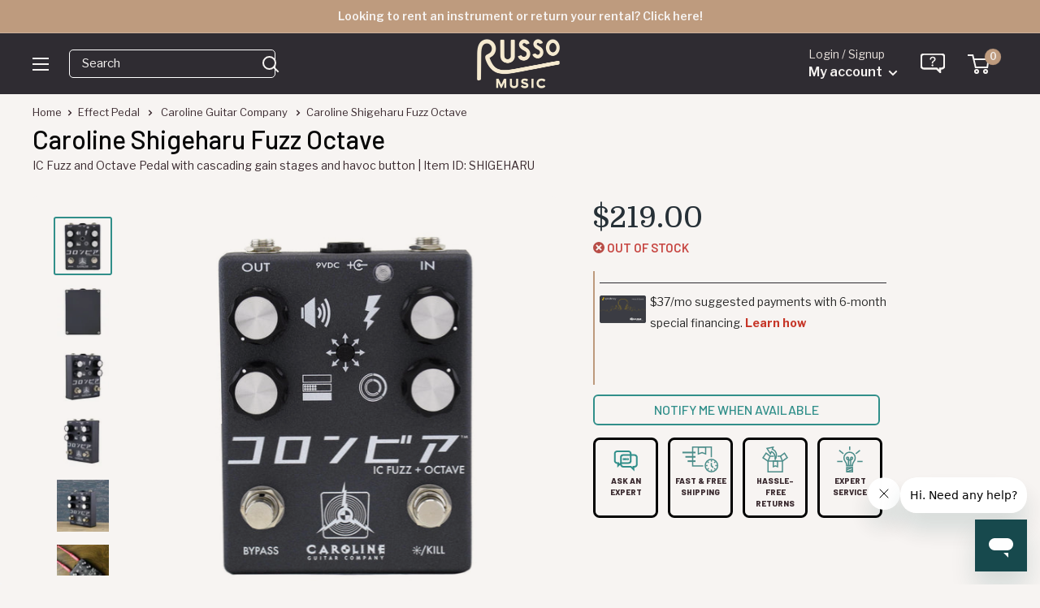

--- FILE ---
content_type: text/html; charset=utf-8
request_url: https://www.russomusic.com/products/caroline-shigeharu-fuzz-octave
body_size: 45269
content:
<!doctype html>

<html class="no-js" lang="en">
  <head>
   <meta name="google-site-verification" content="DqXkyVFo3PPrOSDqaBmgTMGZSc8Y-CI5yuhmf4QepCc" />
    <meta charset="utf-8">
    <meta name="viewport" content="width=device-width, initial-scale=1.0, height=device-height, minimum-scale=1.0, maximum-scale=5.0">
    <meta name="theme-color" content="#318f8a">
    <meta name="format-detection" content="telephone=no" />
     <link rel="shortcut icon" href="https://cdn.shopify.com/s/files/1/1210/3886/files/favicon_new.png?v=1613154844" type="image/png" />



    <script>

      document.addEventListener("DOMContentLoaded", function() {
    var referrer = document.referrer;
    console.log("Referrer URL:", referrer);

});

    window.dataLayer = window.dataLayer || [];
</script><title>Caroline Shigeharu Fuzz Octave
</title><meta name="description" content="The Shigeharu is Caroline&#39;s offering to the fuzz world. It is a Muff-style fuzz with an internal bias trimpot, octave up capabilities, and extra tonal flexibility with the addition of a tone control, and a body control - which controls bass and midrange shape. This fuzz can put out an equally articulate range of light ">
  <link rel="canonical" href="https://www.russomusic.com/products/caroline-shigeharu-fuzz-octave" />
    <link rel="preload" as="image" href="//www.russomusic.com/cdn/shop/products/caroline-shigeharu-fuzz-octave_1_500x.jpg?v=1615753341">
      
    <link rel="preload" as="style" href="//www.russomusic.com/cdn/shop/t/107/assets/theme.css?v=112201922886699228201757885507">
    <link rel="preload" as="script" href="//www.russomusic.com/cdn/shop/t/107/assets/theme.min.js?v=106960250578566100061720639312">
    <link rel="preconnect" href="https://cdn.shopify.com">

  <link rel="preconnect" href="https://fonts.gstatic.com">
  <link href="https://fonts.googleapis.com/css2?family=Barlow:wght@400;500;600;800&family=Domine:wght@500&family=Libre+Franklin:ital,wght@0,300;0,400;0,500;0,600;1,300;1,400;1,500;1,600&display=swap" rel="preload" as="style" onload="this.onload=null;this.rel='stylesheet'">
  <noscript><link href="https://fonts.googleapis.com/css2?family=Barlow:wght@400;500&family=Domine:wght@500&family=Libre+Franklin:ital,wght@0,300;0,400;0,500;0,600;1,300;1,400;1,500;1,600&display=swap" rel="stylesheet"></noscript>
    
    <meta property="og:type" content="product">
  <meta property="og:title" content="Caroline Shigeharu Fuzz Octave"><meta property="og:image" content="http://www.russomusic.com/cdn/shop/products/caroline-shigeharu-fuzz-octave_1.jpg?v=1615753341">
    <meta property="og:image:secure_url" content="https://www.russomusic.com/cdn/shop/products/caroline-shigeharu-fuzz-octave_1.jpg?v=1615753341">
    <meta property="og:image:width" content="2000">
    <meta property="og:image:height" content="2000"><meta property="product:price:amount" content="219.00">
  <meta property="product:price:currency" content="USD"><meta property="og:description" content="The Shigeharu is Caroline&#39;s offering to the fuzz world. It is a Muff-style fuzz with an internal bias trimpot, octave up capabilities, and extra tonal flexibility with the addition of a tone control, and a body control - which controls bass and midrange shape. This fuzz can put out an equally articulate range of light "><meta property="og:url" content="https://www.russomusic.com/products/caroline-shigeharu-fuzz-octave">
<meta property="og:site_name" content="Russo Music"><meta name="twitter:card" content="summary"><meta name="twitter:title" content="Caroline Shigeharu Fuzz Octave">
  <meta name="twitter:description" content="The Shigeharu is Caroline&#39;s offering to the fuzz world. It is a Muff-style fuzz with an internal bias trimpot, octave up capabilities, and extra tonal flexibility with the addition of a tone control, and a body control - which controls bass and midrange shape. This fuzz can put out an equally articulate range of light breakup to sonic debauchery. Out of the box, the &#39;havoc&#39; switch is momentary, and activates the octave up mode. In the pedal, you can set the octave up as always on, and the havoc switch acts as a killswitch. The Shigeharu is perfect for scaring neighbors and making them your new best friends at the same time.">
  <meta name="twitter:image" content="https://www.russomusic.com/cdn/shop/products/caroline-shigeharu-fuzz-octave_1_600x600_crop_center.jpg?v=1615753341">
    <link rel="preconnect" href="https://fonts.gstatic.com">

<style>
  @font-face {
  font-family: Poppins;
  font-weight: 500;
  font-style: normal;
  font-display: swap;
  src: url("//www.russomusic.com/cdn/fonts/poppins/poppins_n5.ad5b4b72b59a00358afc706450c864c3c8323842.woff2") format("woff2"),
       url("//www.russomusic.com/cdn/fonts/poppins/poppins_n5.33757fdf985af2d24b32fcd84c9a09224d4b2c39.woff") format("woff");
}

  @font-face {
  font-family: Arimo;
  font-weight: 400;
  font-style: normal;
  font-display: swap;
  src: url("//www.russomusic.com/cdn/fonts/arimo/arimo_n4.a7efb558ca22d2002248bbe6f302a98edee38e35.woff2") format("woff2"),
       url("//www.russomusic.com/cdn/fonts/arimo/arimo_n4.0da809f7d1d5ede2a73be7094ac00741efdb6387.woff") format("woff");
}

@font-face {
  font-family: Arimo;
  font-weight: 600;
  font-style: normal;
  font-display: swap;
  src: url("//www.russomusic.com/cdn/fonts/arimo/arimo_n6.9c18b0befd86597f319b7d7f925727d04c262b32.woff2") format("woff2"),
       url("//www.russomusic.com/cdn/fonts/arimo/arimo_n6.422bf6679b81a8bfb1b25d19299a53688390c2b9.woff") format("woff");
}

@font-face {
  font-family: Poppins;
  font-weight: 500;
  font-style: italic;
  font-display: swap;
  src: url("//www.russomusic.com/cdn/fonts/poppins/poppins_i5.6acfce842c096080e34792078ef3cb7c3aad24d4.woff2") format("woff2"),
       url("//www.russomusic.com/cdn/fonts/poppins/poppins_i5.a49113e4fe0ad7fd7716bd237f1602cbec299b3c.woff") format("woff");
}


  @font-face {
  font-family: Arimo;
  font-weight: 700;
  font-style: normal;
  font-display: swap;
  src: url("//www.russomusic.com/cdn/fonts/arimo/arimo_n7.1d2d0638e6a1228d86beb0e10006e3280ccb2d04.woff2") format("woff2"),
       url("//www.russomusic.com/cdn/fonts/arimo/arimo_n7.f4b9139e8eac4a17b38b8707044c20f54c3be479.woff") format("woff");
}

  @font-face {
  font-family: Arimo;
  font-weight: 400;
  font-style: italic;
  font-display: swap;
  src: url("//www.russomusic.com/cdn/fonts/arimo/arimo_i4.438ddb21a1b98c7230698d70dc1a21df235701b2.woff2") format("woff2"),
       url("//www.russomusic.com/cdn/fonts/arimo/arimo_i4.0e1908a0dc1ec32fabb5a03a0c9ee2083f82e3d7.woff") format("woff");
}

  @font-face {
  font-family: Arimo;
  font-weight: 700;
  font-style: italic;
  font-display: swap;
  src: url("//www.russomusic.com/cdn/fonts/arimo/arimo_i7.b9f09537c29041ec8d51f8cdb7c9b8e4f1f82cb1.woff2") format("woff2"),
       url("//www.russomusic.com/cdn/fonts/arimo/arimo_i7.ec659fc855f754fd0b1bd052e606bba1058f73da.woff") format("woff");
}


  :root {
    --default-text-font-size : 15px;
    --base-text-font-size    : 15px;
    --heading-font-family    : 'Barlow', sans-serif;/*Poppins, sans-serif*/;
    --heading-font-weight    : 500;
    --heading-font-style     : normal;
    --text-font-family       : 'Libre Franklin', sans-serif; /*Arimo, sans-serif*/;
    --text-font-weight       : 400;
    --text-font-style        : normal;
    --text-font-bolder-weight: 600;
    --text-link-decoration   : underline;
	--special-font-family    : 'Domine', serif;
    --text-color               : #3a2a2f;
    --text-color-rgb           : 58, 42, 47;
    --heading-color            : #080808;
    --border-color             : rgba(0,0,0,0);
    --border-color-rgb         : 0, 0, 0;
    --form-border-color        : rgba(0, 0, 0, 0.0);
    --accent-color             : #318f8a;
    --accent-color-rgb         : 49, 143, 138;
    --link-color               : #318f8a;
    --link-color-hover         : #1d5653;
    --background               : #f7f4f2;
    --secondary-background     : #f7f4f2;
    --secondary-background-rgb : 247, 244, 242;
    --accent-background        : rgba(49, 143, 138, 0.08);

    --input-background: #f7f4f2;

    --error-color       : #f71b1b;
    --error-background  : rgba(247, 27, 27, 0.07);
    --success-color     : #48b448;
    --success-background: rgba(72, 180, 72, 0.11);

    --primary-button-background      : rgba(0,0,0,0);
    --primary-button-background-rgb  : 0, 0, 0;
    --primary-button-text-color      : #318f8a;
    --secondary-button-background    : #318f8a;
    --secondary-button-background-rgb: 49, 143, 138;
    --secondary-button-text-color    : #f9edd3;

    --header-background      : #263431;
    --header-text-color      : #f7f4f2;
    --header-light-text-color: #e9e2dd;
    --header-border-color    : rgba(233, 226, 221, 0.3);
    --header-accent-color    : #be9b7e;

    --footer-background-color:    #2f2c32;
    --footer-heading-text-color:  #f7f4f2;
    --footer-body-text-color:     #f7f4f2;
    --footer-body-text-color-rgb: 247, 244, 242;
    --footer-accent-color:        #c74642;
    --footer-accent-color-rgb:    199, 70, 66;
    --footer-border:              none;
    
    --flickity-arrow-color: rgba(0, 0, 0, 0.0);--product-on-sale-accent           : #c74642;
    --product-on-sale-accent-rgb       : 199, 70, 66;
    --product-on-sale-color            : #ffffff;
    --product-in-stock-color           : #008a00;
    --product-low-stock-color          : #ee0000;
    --product-sold-out-color           : #d1d1d4;
    --product-custom-label-1-background: #318f8a;
    --product-custom-label-1-color     : #ffffff;
    --product-custom-label-2-background: #318f8a;
    --product-custom-label-2-color     : #ffffff;
    --product-review-star-color        : #ffb647;

    --mobile-container-gutter : 20px;
    --desktop-container-gutter: 40px;
  }
</style>

<script>
  // IE11 does not have support for CSS variables, so we have to polyfill them
  if (!(((window || {}).CSS || {}).supports && window.CSS.supports('(--a: 0)'))) {
    const script = document.createElement('script');
    script.type = 'text/javascript';
    script.src = 'https://cdn.jsdelivr.net/npm/css-vars-ponyfill@2';
    script.onload = function() {
      cssVars({});
    };

    document.getElementsByTagName('head')[0].appendChild(script);
  }
</script>


      <!-- Google Tag Manager -->
<script>(function(w,d,s,l,i){w[l]=w[l]||[];w[l].push({'gtm.start':
  new Date().getTime(),event:'gtm.js'});var f=d.getElementsByTagName(s)[0],
  j=d.createElement(s),dl=l!='dataLayer'?'&l='+l:'';j.defer=true;j.src=
  'https://www.googletagmanager.com/gtm.js?id='+i+dl;f.parentNode.insertBefore(j,f);
  })(window,document,'script','dataLayer','GTM-MVPN787');</script>
  <!-- End Google Tag Manager -->
  

    <script>window.performance && window.performance.mark && window.performance.mark('shopify.content_for_header.start');</script><meta name="google-site-verification" content="SnrLmylz_Yu4UhRvyWif6OC7_Ze2oMDdUyPJFe3yzLw">
<meta id="shopify-digital-wallet" name="shopify-digital-wallet" content="/12103886/digital_wallets/dialog">
<meta name="shopify-checkout-api-token" content="a36c83d79cb354c049d4a88d1158db58">
<meta id="in-context-paypal-metadata" data-shop-id="12103886" data-venmo-supported="false" data-environment="production" data-locale="en_US" data-paypal-v4="true" data-currency="USD">
<link rel="alternate" type="application/json+oembed" href="https://www.russomusic.com/products/caroline-shigeharu-fuzz-octave.oembed">
<script async="async" src="/checkouts/internal/preloads.js?locale=en-US"></script>
<link rel="preconnect" href="https://shop.app" crossorigin="anonymous">
<script async="async" src="https://shop.app/checkouts/internal/preloads.js?locale=en-US&shop_id=12103886" crossorigin="anonymous"></script>
<script id="apple-pay-shop-capabilities" type="application/json">{"shopId":12103886,"countryCode":"US","currencyCode":"USD","merchantCapabilities":["supports3DS"],"merchantId":"gid:\/\/shopify\/Shop\/12103886","merchantName":"Russo Music","requiredBillingContactFields":["postalAddress","email","phone"],"requiredShippingContactFields":["postalAddress","email","phone"],"shippingType":"shipping","supportedNetworks":["visa","masterCard","amex","discover","elo","jcb"],"total":{"type":"pending","label":"Russo Music","amount":"1.00"},"shopifyPaymentsEnabled":true,"supportsSubscriptions":true}</script>
<script id="shopify-features" type="application/json">{"accessToken":"a36c83d79cb354c049d4a88d1158db58","betas":["rich-media-storefront-analytics"],"domain":"www.russomusic.com","predictiveSearch":true,"shopId":12103886,"locale":"en"}</script>
<script>var Shopify = Shopify || {};
Shopify.shop = "russo-music.myshopify.com";
Shopify.locale = "en";
Shopify.currency = {"active":"USD","rate":"1.0"};
Shopify.country = "US";
Shopify.theme = {"name":"MAIN - 7\/24","id":139261182120,"schema_name":"Warehouse","schema_version":"1.16.6","theme_store_id":null,"role":"main"};
Shopify.theme.handle = "null";
Shopify.theme.style = {"id":null,"handle":null};
Shopify.cdnHost = "www.russomusic.com/cdn";
Shopify.routes = Shopify.routes || {};
Shopify.routes.root = "/";</script>
<script type="module">!function(o){(o.Shopify=o.Shopify||{}).modules=!0}(window);</script>
<script>!function(o){function n(){var o=[];function n(){o.push(Array.prototype.slice.apply(arguments))}return n.q=o,n}var t=o.Shopify=o.Shopify||{};t.loadFeatures=n(),t.autoloadFeatures=n()}(window);</script>
<script>
  window.ShopifyPay = window.ShopifyPay || {};
  window.ShopifyPay.apiHost = "shop.app\/pay";
  window.ShopifyPay.redirectState = null;
</script>
<script id="shop-js-analytics" type="application/json">{"pageType":"product"}</script>
<script defer="defer" async type="module" src="//www.russomusic.com/cdn/shopifycloud/shop-js/modules/v2/client.init-shop-cart-sync_BApSsMSl.en.esm.js"></script>
<script defer="defer" async type="module" src="//www.russomusic.com/cdn/shopifycloud/shop-js/modules/v2/chunk.common_CBoos6YZ.esm.js"></script>
<script type="module">
  await import("//www.russomusic.com/cdn/shopifycloud/shop-js/modules/v2/client.init-shop-cart-sync_BApSsMSl.en.esm.js");
await import("//www.russomusic.com/cdn/shopifycloud/shop-js/modules/v2/chunk.common_CBoos6YZ.esm.js");

  window.Shopify.SignInWithShop?.initShopCartSync?.({"fedCMEnabled":true,"windoidEnabled":true});

</script>
<script defer="defer" async type="module" src="//www.russomusic.com/cdn/shopifycloud/shop-js/modules/v2/client.payment-terms_BHOWV7U_.en.esm.js"></script>
<script defer="defer" async type="module" src="//www.russomusic.com/cdn/shopifycloud/shop-js/modules/v2/chunk.common_CBoos6YZ.esm.js"></script>
<script defer="defer" async type="module" src="//www.russomusic.com/cdn/shopifycloud/shop-js/modules/v2/chunk.modal_Bu1hFZFC.esm.js"></script>
<script type="module">
  await import("//www.russomusic.com/cdn/shopifycloud/shop-js/modules/v2/client.payment-terms_BHOWV7U_.en.esm.js");
await import("//www.russomusic.com/cdn/shopifycloud/shop-js/modules/v2/chunk.common_CBoos6YZ.esm.js");
await import("//www.russomusic.com/cdn/shopifycloud/shop-js/modules/v2/chunk.modal_Bu1hFZFC.esm.js");

  
</script>
<script>
  window.Shopify = window.Shopify || {};
  if (!window.Shopify.featureAssets) window.Shopify.featureAssets = {};
  window.Shopify.featureAssets['shop-js'] = {"shop-cart-sync":["modules/v2/client.shop-cart-sync_DJczDl9f.en.esm.js","modules/v2/chunk.common_CBoos6YZ.esm.js"],"init-fed-cm":["modules/v2/client.init-fed-cm_BzwGC0Wi.en.esm.js","modules/v2/chunk.common_CBoos6YZ.esm.js"],"init-windoid":["modules/v2/client.init-windoid_BS26ThXS.en.esm.js","modules/v2/chunk.common_CBoos6YZ.esm.js"],"shop-cash-offers":["modules/v2/client.shop-cash-offers_DthCPNIO.en.esm.js","modules/v2/chunk.common_CBoos6YZ.esm.js","modules/v2/chunk.modal_Bu1hFZFC.esm.js"],"shop-button":["modules/v2/client.shop-button_D_JX508o.en.esm.js","modules/v2/chunk.common_CBoos6YZ.esm.js"],"init-shop-email-lookup-coordinator":["modules/v2/client.init-shop-email-lookup-coordinator_DFwWcvrS.en.esm.js","modules/v2/chunk.common_CBoos6YZ.esm.js"],"shop-toast-manager":["modules/v2/client.shop-toast-manager_tEhgP2F9.en.esm.js","modules/v2/chunk.common_CBoos6YZ.esm.js"],"shop-login-button":["modules/v2/client.shop-login-button_DwLgFT0K.en.esm.js","modules/v2/chunk.common_CBoos6YZ.esm.js","modules/v2/chunk.modal_Bu1hFZFC.esm.js"],"avatar":["modules/v2/client.avatar_BTnouDA3.en.esm.js"],"init-shop-cart-sync":["modules/v2/client.init-shop-cart-sync_BApSsMSl.en.esm.js","modules/v2/chunk.common_CBoos6YZ.esm.js"],"pay-button":["modules/v2/client.pay-button_BuNmcIr_.en.esm.js","modules/v2/chunk.common_CBoos6YZ.esm.js"],"init-shop-for-new-customer-accounts":["modules/v2/client.init-shop-for-new-customer-accounts_DrjXSI53.en.esm.js","modules/v2/client.shop-login-button_DwLgFT0K.en.esm.js","modules/v2/chunk.common_CBoos6YZ.esm.js","modules/v2/chunk.modal_Bu1hFZFC.esm.js"],"init-customer-accounts-sign-up":["modules/v2/client.init-customer-accounts-sign-up_TlVCiykN.en.esm.js","modules/v2/client.shop-login-button_DwLgFT0K.en.esm.js","modules/v2/chunk.common_CBoos6YZ.esm.js","modules/v2/chunk.modal_Bu1hFZFC.esm.js"],"shop-follow-button":["modules/v2/client.shop-follow-button_C5D3XtBb.en.esm.js","modules/v2/chunk.common_CBoos6YZ.esm.js","modules/v2/chunk.modal_Bu1hFZFC.esm.js"],"checkout-modal":["modules/v2/client.checkout-modal_8TC_1FUY.en.esm.js","modules/v2/chunk.common_CBoos6YZ.esm.js","modules/v2/chunk.modal_Bu1hFZFC.esm.js"],"init-customer-accounts":["modules/v2/client.init-customer-accounts_C0Oh2ljF.en.esm.js","modules/v2/client.shop-login-button_DwLgFT0K.en.esm.js","modules/v2/chunk.common_CBoos6YZ.esm.js","modules/v2/chunk.modal_Bu1hFZFC.esm.js"],"lead-capture":["modules/v2/client.lead-capture_Cq0gfm7I.en.esm.js","modules/v2/chunk.common_CBoos6YZ.esm.js","modules/v2/chunk.modal_Bu1hFZFC.esm.js"],"shop-login":["modules/v2/client.shop-login_BmtnoEUo.en.esm.js","modules/v2/chunk.common_CBoos6YZ.esm.js","modules/v2/chunk.modal_Bu1hFZFC.esm.js"],"payment-terms":["modules/v2/client.payment-terms_BHOWV7U_.en.esm.js","modules/v2/chunk.common_CBoos6YZ.esm.js","modules/v2/chunk.modal_Bu1hFZFC.esm.js"]};
</script>
<script>(function() {
  var isLoaded = false;
  function asyncLoad() {
    if (isLoaded) return;
    isLoaded = true;
    var urls = ["https:\/\/static.klaviyo.com\/onsite\/js\/klaviyo.js?company_id=Hxy87Q\u0026shop=russo-music.myshopify.com"];
    for (var i = 0; i < urls.length; i++) {
      var s = document.createElement('script');
      s.type = 'text/javascript';
      s.async = true;
      s.src = urls[i];
      var x = document.getElementsByTagName('script')[0];
      x.parentNode.insertBefore(s, x);
    }
  };
  if(window.attachEvent) {
    window.attachEvent('onload', asyncLoad);
  } else {
    window.addEventListener('load', asyncLoad, false);
  }
})();</script>
<script id="__st">var __st={"a":12103886,"offset":-18000,"reqid":"3d150a03-1102-461c-9746-183c7cebc8e3-1768872147","pageurl":"www.russomusic.com\/products\/caroline-shigeharu-fuzz-octave","u":"c081d160b6f3","p":"product","rtyp":"product","rid":10515855125};</script>
<script>window.ShopifyPaypalV4VisibilityTracking = true;</script>
<script id="captcha-bootstrap">!function(){'use strict';const t='contact',e='account',n='new_comment',o=[[t,t],['blogs',n],['comments',n],[t,'customer']],c=[[e,'customer_login'],[e,'guest_login'],[e,'recover_customer_password'],[e,'create_customer']],r=t=>t.map((([t,e])=>`form[action*='/${t}']:not([data-nocaptcha='true']) input[name='form_type'][value='${e}']`)).join(','),a=t=>()=>t?[...document.querySelectorAll(t)].map((t=>t.form)):[];function s(){const t=[...o],e=r(t);return a(e)}const i='password',u='form_key',d=['recaptcha-v3-token','g-recaptcha-response','h-captcha-response',i],f=()=>{try{return window.sessionStorage}catch{return}},m='__shopify_v',_=t=>t.elements[u];function p(t,e,n=!1){try{const o=window.sessionStorage,c=JSON.parse(o.getItem(e)),{data:r}=function(t){const{data:e,action:n}=t;return t[m]||n?{data:e,action:n}:{data:t,action:n}}(c);for(const[e,n]of Object.entries(r))t.elements[e]&&(t.elements[e].value=n);n&&o.removeItem(e)}catch(o){console.error('form repopulation failed',{error:o})}}const l='form_type',E='cptcha';function T(t){t.dataset[E]=!0}const w=window,h=w.document,L='Shopify',v='ce_forms',y='captcha';let A=!1;((t,e)=>{const n=(g='f06e6c50-85a8-45c8-87d0-21a2b65856fe',I='https://cdn.shopify.com/shopifycloud/storefront-forms-hcaptcha/ce_storefront_forms_captcha_hcaptcha.v1.5.2.iife.js',D={infoText:'Protected by hCaptcha',privacyText:'Privacy',termsText:'Terms'},(t,e,n)=>{const o=w[L][v],c=o.bindForm;if(c)return c(t,g,e,D).then(n);var r;o.q.push([[t,g,e,D],n]),r=I,A||(h.body.append(Object.assign(h.createElement('script'),{id:'captcha-provider',async:!0,src:r})),A=!0)});var g,I,D;w[L]=w[L]||{},w[L][v]=w[L][v]||{},w[L][v].q=[],w[L][y]=w[L][y]||{},w[L][y].protect=function(t,e){n(t,void 0,e),T(t)},Object.freeze(w[L][y]),function(t,e,n,w,h,L){const[v,y,A,g]=function(t,e,n){const i=e?o:[],u=t?c:[],d=[...i,...u],f=r(d),m=r(i),_=r(d.filter((([t,e])=>n.includes(e))));return[a(f),a(m),a(_),s()]}(w,h,L),I=t=>{const e=t.target;return e instanceof HTMLFormElement?e:e&&e.form},D=t=>v().includes(t);t.addEventListener('submit',(t=>{const e=I(t);if(!e)return;const n=D(e)&&!e.dataset.hcaptchaBound&&!e.dataset.recaptchaBound,o=_(e),c=g().includes(e)&&(!o||!o.value);(n||c)&&t.preventDefault(),c&&!n&&(function(t){try{if(!f())return;!function(t){const e=f();if(!e)return;const n=_(t);if(!n)return;const o=n.value;o&&e.removeItem(o)}(t);const e=Array.from(Array(32),(()=>Math.random().toString(36)[2])).join('');!function(t,e){_(t)||t.append(Object.assign(document.createElement('input'),{type:'hidden',name:u})),t.elements[u].value=e}(t,e),function(t,e){const n=f();if(!n)return;const o=[...t.querySelectorAll(`input[type='${i}']`)].map((({name:t})=>t)),c=[...d,...o],r={};for(const[a,s]of new FormData(t).entries())c.includes(a)||(r[a]=s);n.setItem(e,JSON.stringify({[m]:1,action:t.action,data:r}))}(t,e)}catch(e){console.error('failed to persist form',e)}}(e),e.submit())}));const S=(t,e)=>{t&&!t.dataset[E]&&(n(t,e.some((e=>e===t))),T(t))};for(const o of['focusin','change'])t.addEventListener(o,(t=>{const e=I(t);D(e)&&S(e,y())}));const B=e.get('form_key'),M=e.get(l),P=B&&M;t.addEventListener('DOMContentLoaded',(()=>{const t=y();if(P)for(const e of t)e.elements[l].value===M&&p(e,B);[...new Set([...A(),...v().filter((t=>'true'===t.dataset.shopifyCaptcha))])].forEach((e=>S(e,t)))}))}(h,new URLSearchParams(w.location.search),n,t,e,['guest_login'])})(!0,!0)}();</script>
<script integrity="sha256-4kQ18oKyAcykRKYeNunJcIwy7WH5gtpwJnB7kiuLZ1E=" data-source-attribution="shopify.loadfeatures" defer="defer" src="//www.russomusic.com/cdn/shopifycloud/storefront/assets/storefront/load_feature-a0a9edcb.js" crossorigin="anonymous"></script>
<script crossorigin="anonymous" defer="defer" src="//www.russomusic.com/cdn/shopifycloud/storefront/assets/shopify_pay/storefront-65b4c6d7.js?v=20250812"></script>
<script data-source-attribution="shopify.dynamic_checkout.dynamic.init">var Shopify=Shopify||{};Shopify.PaymentButton=Shopify.PaymentButton||{isStorefrontPortableWallets:!0,init:function(){window.Shopify.PaymentButton.init=function(){};var t=document.createElement("script");t.src="https://www.russomusic.com/cdn/shopifycloud/portable-wallets/latest/portable-wallets.en.js",t.type="module",document.head.appendChild(t)}};
</script>
<script data-source-attribution="shopify.dynamic_checkout.buyer_consent">
  function portableWalletsHideBuyerConsent(e){var t=document.getElementById("shopify-buyer-consent"),n=document.getElementById("shopify-subscription-policy-button");t&&n&&(t.classList.add("hidden"),t.setAttribute("aria-hidden","true"),n.removeEventListener("click",e))}function portableWalletsShowBuyerConsent(e){var t=document.getElementById("shopify-buyer-consent"),n=document.getElementById("shopify-subscription-policy-button");t&&n&&(t.classList.remove("hidden"),t.removeAttribute("aria-hidden"),n.addEventListener("click",e))}window.Shopify?.PaymentButton&&(window.Shopify.PaymentButton.hideBuyerConsent=portableWalletsHideBuyerConsent,window.Shopify.PaymentButton.showBuyerConsent=portableWalletsShowBuyerConsent);
</script>
<script data-source-attribution="shopify.dynamic_checkout.cart.bootstrap">document.addEventListener("DOMContentLoaded",(function(){function t(){return document.querySelector("shopify-accelerated-checkout-cart, shopify-accelerated-checkout")}if(t())Shopify.PaymentButton.init();else{new MutationObserver((function(e,n){t()&&(Shopify.PaymentButton.init(),n.disconnect())})).observe(document.body,{childList:!0,subtree:!0})}}));
</script>
<link id="shopify-accelerated-checkout-styles" rel="stylesheet" media="screen" href="https://www.russomusic.com/cdn/shopifycloud/portable-wallets/latest/accelerated-checkout-backwards-compat.css" crossorigin="anonymous">
<style id="shopify-accelerated-checkout-cart">
        #shopify-buyer-consent {
  margin-top: 1em;
  display: inline-block;
  width: 100%;
}

#shopify-buyer-consent.hidden {
  display: none;
}

#shopify-subscription-policy-button {
  background: none;
  border: none;
  padding: 0;
  text-decoration: underline;
  font-size: inherit;
  cursor: pointer;
}

#shopify-subscription-policy-button::before {
  box-shadow: none;
}

      </style>

<script>window.performance && window.performance.mark && window.performance.mark('shopify.content_for_header.end');</script>
	
    <link rel="stylesheet" href="//www.russomusic.com/cdn/shop/t/107/assets/theme.css?v=112201922886699228201757885507">

    
  <script type="application/ld+json">
  {
    "@context": "http://schema.org",
    "@type": "Product",
    "offers": [{
          "@type": "Offer",
          "name": "Default Title",
          "availability":"https://schema.org/OutOfStock",
          "price": 219.0,
          "priceCurrency": "USD",
          "priceValidUntil": "2026-01-29","sku": "SHIGEHARU","url": "/products/caroline-shigeharu-fuzz-octave?variant=42375244501"
        }
],
    "brand": {
      "name": "Caroline Guitar Company"
    },
    "name": "Caroline Shigeharu Fuzz Octave",
    "description": "The Shigeharu is Caroline's offering to the fuzz world. It is a Muff-style fuzz with an internal bias trimpot, octave up capabilities, and extra tonal flexibility with the addition of a tone control, and a body control - which controls bass and midrange shape. This fuzz can put out an equally articulate range of light breakup to sonic debauchery. Out of the box, the 'havoc' switch is momentary, and activates the octave up mode. In the pedal, you can set the octave up as always on, and the havoc switch acts as a killswitch. The Shigeharu is perfect for scaring neighbors and making them your new best friends at the same time.",
    "category": "Effect Pedal",
    "url": "/products/caroline-shigeharu-fuzz-octave",
    "sku": "SHIGEHARU",
    "image": {
      "@type": "ImageObject",
      "url": "https://www.russomusic.com/cdn/shop/products/caroline-shigeharu-fuzz-octave_1_1024x.jpg?v=1615753341",
      "image": "https://www.russomusic.com/cdn/shop/products/caroline-shigeharu-fuzz-octave_1_1024x.jpg?v=1615753341",
      "name": "Caroline Shigeharu Fuzz Octave",
      "width": "1024",
      "height": "1024"
    }
  }
  </script>



  <script type="application/ld+json">
  {
    "@context": "http://schema.org",
    "@type": "BreadcrumbList",
  "itemListElement": [{
      "@type": "ListItem",
      "position": 1,
      "name": "Home",
      "item": "https://www.russomusic.com"
    },{
          "@type": "ListItem",
          "position": 2,
          "name": "Caroline Shigeharu Fuzz Octave",
          "item": "https://www.russomusic.com/products/caroline-shigeharu-fuzz-octave"
        }]
  }
  </script>


    <script>
      // This allows to expose several variables to the global scope, to be used in scripts
      window.theme = {
        pageType: "product",
        cartCount: 0,
        moneyFormat: "${{amount}}",
        moneyWithCurrencyFormat: "${{amount}} USD",
        showDiscount: true,
        discountMode: "percentage",
        searchMode: "product,article,page",
        searchUnavailableProducts: "last",
        cartType: "drawer"
      };

      window.routes = {
        rootUrl: "\/",
        rootUrlWithoutSlash: '',
        cartUrl: "\/cart",
        cartAddUrl: "\/cart\/add",
        cartChangeUrl: "\/cart\/change",
        searchUrl: "\/search",
        productRecommendationsUrl: "\/recommendations\/products"
      };

      window.languages = {
        productRegularPrice: "Regular price",
        productSalePrice: "Sale price",
        collectionOnSaleLabel: "Save {{savings}}",
        productFormUnavailable: "Unavailable",
        productFormAddToCart: "Add to cart",
        productFormSoldOut: "Sold out",
        productAdded: "Product has been added to your cart",
        productAddedShort: "Added!",
        shippingEstimatorNoResults: "No shipping could be found for your address.",
        shippingEstimatorOneResult: "There is one shipping rate for your address:",
        shippingEstimatorMultipleResults: "There are {{count}} shipping rates for your address:",
        shippingEstimatorErrors: "There are some errors:"
      };

      window.lazySizesConfig = {
        loadHidden: false,
        hFac: 0.8,
        expFactor: 3,
        customMedia: {
          '--phone': '(max-width: 640px)',
          '--tablet': '(min-width: 641px) and (max-width: 1023px)',
          '--lap': '(min-width: 1024px)'
        }
      };

      document.documentElement.className = document.documentElement.className.replace('no-js', 'js');
    </script><script src="//www.russomusic.com/cdn/shop/t/107/assets/theme.min.js?v=106960250578566100061720639312" defer></script><script>
        (function () {
          window.onpageshow = function() {
            // We force re-freshing the cart content onpageshow, as most browsers will serve a cache copy when hitting the
            // back button, which cause staled data
            document.documentElement.dispatchEvent(new CustomEvent('cart:refresh', {
              bubbles: true,
              detail: {scrollToTop: false}
            }));
          };
        })();
      </script>
        



<script src="https://snapui.searchspring.io/41ippx/bundle.js" id="searchspring-context" defer>
	
		template = "product";
	
	format = "${{amount}}";

</script>
    
  <!-- BEGIN app block: shopify://apps/klaviyo-email-marketing-sms/blocks/klaviyo-onsite-embed/2632fe16-c075-4321-a88b-50b567f42507 -->












  <script async src="https://static.klaviyo.com/onsite/js/Hxy87Q/klaviyo.js?company_id=Hxy87Q"></script>
  <script>!function(){if(!window.klaviyo){window._klOnsite=window._klOnsite||[];try{window.klaviyo=new Proxy({},{get:function(n,i){return"push"===i?function(){var n;(n=window._klOnsite).push.apply(n,arguments)}:function(){for(var n=arguments.length,o=new Array(n),w=0;w<n;w++)o[w]=arguments[w];var t="function"==typeof o[o.length-1]?o.pop():void 0,e=new Promise((function(n){window._klOnsite.push([i].concat(o,[function(i){t&&t(i),n(i)}]))}));return e}}})}catch(n){window.klaviyo=window.klaviyo||[],window.klaviyo.push=function(){var n;(n=window._klOnsite).push.apply(n,arguments)}}}}();</script>

  
    <script id="viewed_product">
      if (item == null) {
        var _learnq = _learnq || [];

        var MetafieldReviews = null
        var MetafieldYotpoRating = null
        var MetafieldYotpoCount = null
        var MetafieldLooxRating = null
        var MetafieldLooxCount = null
        var okendoProduct = null
        var okendoProductReviewCount = null
        var okendoProductReviewAverageValue = null
        try {
          // The following fields are used for Customer Hub recently viewed in order to add reviews.
          // This information is not part of __kla_viewed. Instead, it is part of __kla_viewed_reviewed_items
          MetafieldReviews = {};
          MetafieldYotpoRating = null
          MetafieldYotpoCount = null
          MetafieldLooxRating = null
          MetafieldLooxCount = null

          okendoProduct = null
          // If the okendo metafield is not legacy, it will error, which then requires the new json formatted data
          if (okendoProduct && 'error' in okendoProduct) {
            okendoProduct = null
          }
          okendoProductReviewCount = okendoProduct ? okendoProduct.reviewCount : null
          okendoProductReviewAverageValue = okendoProduct ? okendoProduct.reviewAverageValue : null
        } catch (error) {
          console.error('Error in Klaviyo onsite reviews tracking:', error);
        }

        var item = {
          Name: "Caroline Shigeharu Fuzz Octave",
          ProductID: 10515855125,
          Categories: ["All Guitar","Caroline Guitar Company","Fuzz Pedals","Octave Pedals","Pedals and Effects"],
          ImageURL: "https://www.russomusic.com/cdn/shop/products/caroline-shigeharu-fuzz-octave_1_grande.jpg?v=1615753341",
          URL: "https://www.russomusic.com/products/caroline-shigeharu-fuzz-octave",
          Brand: "Caroline Guitar Company",
          Price: "$219.00",
          Value: "219.00",
          CompareAtPrice: "$0.00"
        };
        _learnq.push(['track', 'Viewed Product', item]);
        _learnq.push(['trackViewedItem', {
          Title: item.Name,
          ItemId: item.ProductID,
          Categories: item.Categories,
          ImageUrl: item.ImageURL,
          Url: item.URL,
          Metadata: {
            Brand: item.Brand,
            Price: item.Price,
            Value: item.Value,
            CompareAtPrice: item.CompareAtPrice
          },
          metafields:{
            reviews: MetafieldReviews,
            yotpo:{
              rating: MetafieldYotpoRating,
              count: MetafieldYotpoCount,
            },
            loox:{
              rating: MetafieldLooxRating,
              count: MetafieldLooxCount,
            },
            okendo: {
              rating: okendoProductReviewAverageValue,
              count: okendoProductReviewCount,
            }
          }
        }]);
      }
    </script>
  




  <script>
    window.klaviyoReviewsProductDesignMode = false
  </script>







<!-- END app block --><link href="https://monorail-edge.shopifysvc.com" rel="dns-prefetch">
<script>(function(){if ("sendBeacon" in navigator && "performance" in window) {try {var session_token_from_headers = performance.getEntriesByType('navigation')[0].serverTiming.find(x => x.name == '_s').description;} catch {var session_token_from_headers = undefined;}var session_cookie_matches = document.cookie.match(/_shopify_s=([^;]*)/);var session_token_from_cookie = session_cookie_matches && session_cookie_matches.length === 2 ? session_cookie_matches[1] : "";var session_token = session_token_from_headers || session_token_from_cookie || "";function handle_abandonment_event(e) {var entries = performance.getEntries().filter(function(entry) {return /monorail-edge.shopifysvc.com/.test(entry.name);});if (!window.abandonment_tracked && entries.length === 0) {window.abandonment_tracked = true;var currentMs = Date.now();var navigation_start = performance.timing.navigationStart;var payload = {shop_id: 12103886,url: window.location.href,navigation_start,duration: currentMs - navigation_start,session_token,page_type: "product"};window.navigator.sendBeacon("https://monorail-edge.shopifysvc.com/v1/produce", JSON.stringify({schema_id: "online_store_buyer_site_abandonment/1.1",payload: payload,metadata: {event_created_at_ms: currentMs,event_sent_at_ms: currentMs}}));}}window.addEventListener('pagehide', handle_abandonment_event);}}());</script>
<script id="web-pixels-manager-setup">(function e(e,d,r,n,o){if(void 0===o&&(o={}),!Boolean(null===(a=null===(i=window.Shopify)||void 0===i?void 0:i.analytics)||void 0===a?void 0:a.replayQueue)){var i,a;window.Shopify=window.Shopify||{};var t=window.Shopify;t.analytics=t.analytics||{};var s=t.analytics;s.replayQueue=[],s.publish=function(e,d,r){return s.replayQueue.push([e,d,r]),!0};try{self.performance.mark("wpm:start")}catch(e){}var l=function(){var e={modern:/Edge?\/(1{2}[4-9]|1[2-9]\d|[2-9]\d{2}|\d{4,})\.\d+(\.\d+|)|Firefox\/(1{2}[4-9]|1[2-9]\d|[2-9]\d{2}|\d{4,})\.\d+(\.\d+|)|Chrom(ium|e)\/(9{2}|\d{3,})\.\d+(\.\d+|)|(Maci|X1{2}).+ Version\/(15\.\d+|(1[6-9]|[2-9]\d|\d{3,})\.\d+)([,.]\d+|)( \(\w+\)|)( Mobile\/\w+|) Safari\/|Chrome.+OPR\/(9{2}|\d{3,})\.\d+\.\d+|(CPU[ +]OS|iPhone[ +]OS|CPU[ +]iPhone|CPU IPhone OS|CPU iPad OS)[ +]+(15[._]\d+|(1[6-9]|[2-9]\d|\d{3,})[._]\d+)([._]\d+|)|Android:?[ /-](13[3-9]|1[4-9]\d|[2-9]\d{2}|\d{4,})(\.\d+|)(\.\d+|)|Android.+Firefox\/(13[5-9]|1[4-9]\d|[2-9]\d{2}|\d{4,})\.\d+(\.\d+|)|Android.+Chrom(ium|e)\/(13[3-9]|1[4-9]\d|[2-9]\d{2}|\d{4,})\.\d+(\.\d+|)|SamsungBrowser\/([2-9]\d|\d{3,})\.\d+/,legacy:/Edge?\/(1[6-9]|[2-9]\d|\d{3,})\.\d+(\.\d+|)|Firefox\/(5[4-9]|[6-9]\d|\d{3,})\.\d+(\.\d+|)|Chrom(ium|e)\/(5[1-9]|[6-9]\d|\d{3,})\.\d+(\.\d+|)([\d.]+$|.*Safari\/(?![\d.]+ Edge\/[\d.]+$))|(Maci|X1{2}).+ Version\/(10\.\d+|(1[1-9]|[2-9]\d|\d{3,})\.\d+)([,.]\d+|)( \(\w+\)|)( Mobile\/\w+|) Safari\/|Chrome.+OPR\/(3[89]|[4-9]\d|\d{3,})\.\d+\.\d+|(CPU[ +]OS|iPhone[ +]OS|CPU[ +]iPhone|CPU IPhone OS|CPU iPad OS)[ +]+(10[._]\d+|(1[1-9]|[2-9]\d|\d{3,})[._]\d+)([._]\d+|)|Android:?[ /-](13[3-9]|1[4-9]\d|[2-9]\d{2}|\d{4,})(\.\d+|)(\.\d+|)|Mobile Safari.+OPR\/([89]\d|\d{3,})\.\d+\.\d+|Android.+Firefox\/(13[5-9]|1[4-9]\d|[2-9]\d{2}|\d{4,})\.\d+(\.\d+|)|Android.+Chrom(ium|e)\/(13[3-9]|1[4-9]\d|[2-9]\d{2}|\d{4,})\.\d+(\.\d+|)|Android.+(UC? ?Browser|UCWEB|U3)[ /]?(15\.([5-9]|\d{2,})|(1[6-9]|[2-9]\d|\d{3,})\.\d+)\.\d+|SamsungBrowser\/(5\.\d+|([6-9]|\d{2,})\.\d+)|Android.+MQ{2}Browser\/(14(\.(9|\d{2,})|)|(1[5-9]|[2-9]\d|\d{3,})(\.\d+|))(\.\d+|)|K[Aa][Ii]OS\/(3\.\d+|([4-9]|\d{2,})\.\d+)(\.\d+|)/},d=e.modern,r=e.legacy,n=navigator.userAgent;return n.match(d)?"modern":n.match(r)?"legacy":"unknown"}(),u="modern"===l?"modern":"legacy",c=(null!=n?n:{modern:"",legacy:""})[u],f=function(e){return[e.baseUrl,"/wpm","/b",e.hashVersion,"modern"===e.buildTarget?"m":"l",".js"].join("")}({baseUrl:d,hashVersion:r,buildTarget:u}),m=function(e){var d=e.version,r=e.bundleTarget,n=e.surface,o=e.pageUrl,i=e.monorailEndpoint;return{emit:function(e){var a=e.status,t=e.errorMsg,s=(new Date).getTime(),l=JSON.stringify({metadata:{event_sent_at_ms:s},events:[{schema_id:"web_pixels_manager_load/3.1",payload:{version:d,bundle_target:r,page_url:o,status:a,surface:n,error_msg:t},metadata:{event_created_at_ms:s}}]});if(!i)return console&&console.warn&&console.warn("[Web Pixels Manager] No Monorail endpoint provided, skipping logging."),!1;try{return self.navigator.sendBeacon.bind(self.navigator)(i,l)}catch(e){}var u=new XMLHttpRequest;try{return u.open("POST",i,!0),u.setRequestHeader("Content-Type","text/plain"),u.send(l),!0}catch(e){return console&&console.warn&&console.warn("[Web Pixels Manager] Got an unhandled error while logging to Monorail."),!1}}}}({version:r,bundleTarget:l,surface:e.surface,pageUrl:self.location.href,monorailEndpoint:e.monorailEndpoint});try{o.browserTarget=l,function(e){var d=e.src,r=e.async,n=void 0===r||r,o=e.onload,i=e.onerror,a=e.sri,t=e.scriptDataAttributes,s=void 0===t?{}:t,l=document.createElement("script"),u=document.querySelector("head"),c=document.querySelector("body");if(l.async=n,l.src=d,a&&(l.integrity=a,l.crossOrigin="anonymous"),s)for(var f in s)if(Object.prototype.hasOwnProperty.call(s,f))try{l.dataset[f]=s[f]}catch(e){}if(o&&l.addEventListener("load",o),i&&l.addEventListener("error",i),u)u.appendChild(l);else{if(!c)throw new Error("Did not find a head or body element to append the script");c.appendChild(l)}}({src:f,async:!0,onload:function(){if(!function(){var e,d;return Boolean(null===(d=null===(e=window.Shopify)||void 0===e?void 0:e.analytics)||void 0===d?void 0:d.initialized)}()){var d=window.webPixelsManager.init(e)||void 0;if(d){var r=window.Shopify.analytics;r.replayQueue.forEach((function(e){var r=e[0],n=e[1],o=e[2];d.publishCustomEvent(r,n,o)})),r.replayQueue=[],r.publish=d.publishCustomEvent,r.visitor=d.visitor,r.initialized=!0}}},onerror:function(){return m.emit({status:"failed",errorMsg:"".concat(f," has failed to load")})},sri:function(e){var d=/^sha384-[A-Za-z0-9+/=]+$/;return"string"==typeof e&&d.test(e)}(c)?c:"",scriptDataAttributes:o}),m.emit({status:"loading"})}catch(e){m.emit({status:"failed",errorMsg:(null==e?void 0:e.message)||"Unknown error"})}}})({shopId: 12103886,storefrontBaseUrl: "https://www.russomusic.com",extensionsBaseUrl: "https://extensions.shopifycdn.com/cdn/shopifycloud/web-pixels-manager",monorailEndpoint: "https://monorail-edge.shopifysvc.com/unstable/produce_batch",surface: "storefront-renderer",enabledBetaFlags: ["2dca8a86"],webPixelsConfigList: [{"id":"1481015464","configuration":"{\"accountID\":\"Hxy87Q\",\"webPixelConfig\":\"eyJlbmFibGVBZGRlZFRvQ2FydEV2ZW50cyI6IHRydWV9\"}","eventPayloadVersion":"v1","runtimeContext":"STRICT","scriptVersion":"524f6c1ee37bacdca7657a665bdca589","type":"APP","apiClientId":123074,"privacyPurposes":["ANALYTICS","MARKETING"],"dataSharingAdjustments":{"protectedCustomerApprovalScopes":["read_customer_address","read_customer_email","read_customer_name","read_customer_personal_data","read_customer_phone"]}},{"id":"635338920","configuration":"{\"config\":\"{\\\"pixel_id\\\":\\\"G-DCEMXPDE8S\\\",\\\"target_country\\\":\\\"US\\\",\\\"gtag_events\\\":[{\\\"type\\\":\\\"search\\\",\\\"action_label\\\":[\\\"G-DCEMXPDE8S\\\",\\\"AW-917612010\\\/I6-7CKywnocBEOrLxrUD\\\"]},{\\\"type\\\":\\\"begin_checkout\\\",\\\"action_label\\\":[\\\"G-DCEMXPDE8S\\\",\\\"AW-917612010\\\/9vIyCKmwnocBEOrLxrUD\\\"]},{\\\"type\\\":\\\"view_item\\\",\\\"action_label\\\":[\\\"G-DCEMXPDE8S\\\",\\\"AW-917612010\\\/iNITCKOwnocBEOrLxrUD\\\",\\\"MC-VWDHN2PT5G\\\"]},{\\\"type\\\":\\\"purchase\\\",\\\"action_label\\\":[\\\"G-DCEMXPDE8S\\\",\\\"AW-917612010\\\/Eq5BCKCwnocBEOrLxrUD\\\",\\\"MC-VWDHN2PT5G\\\"]},{\\\"type\\\":\\\"page_view\\\",\\\"action_label\\\":[\\\"G-DCEMXPDE8S\\\",\\\"AW-917612010\\\/ZeatCJ2wnocBEOrLxrUD\\\",\\\"MC-VWDHN2PT5G\\\"]},{\\\"type\\\":\\\"add_payment_info\\\",\\\"action_label\\\":[\\\"G-DCEMXPDE8S\\\",\\\"AW-917612010\\\/shJJCK-wnocBEOrLxrUD\\\"]},{\\\"type\\\":\\\"add_to_cart\\\",\\\"action_label\\\":[\\\"G-DCEMXPDE8S\\\",\\\"AW-917612010\\\/fbRVCKawnocBEOrLxrUD\\\"]}],\\\"enable_monitoring_mode\\\":false}\"}","eventPayloadVersion":"v1","runtimeContext":"OPEN","scriptVersion":"b2a88bafab3e21179ed38636efcd8a93","type":"APP","apiClientId":1780363,"privacyPurposes":[],"dataSharingAdjustments":{"protectedCustomerApprovalScopes":["read_customer_address","read_customer_email","read_customer_name","read_customer_personal_data","read_customer_phone"]}},{"id":"155320488","configuration":"{\"pixel_id\":\"677104339395621\",\"pixel_type\":\"facebook_pixel\",\"metaapp_system_user_token\":\"-\"}","eventPayloadVersion":"v1","runtimeContext":"OPEN","scriptVersion":"ca16bc87fe92b6042fbaa3acc2fbdaa6","type":"APP","apiClientId":2329312,"privacyPurposes":["ANALYTICS","MARKETING","SALE_OF_DATA"],"dataSharingAdjustments":{"protectedCustomerApprovalScopes":["read_customer_address","read_customer_email","read_customer_name","read_customer_personal_data","read_customer_phone"]}},{"id":"128385192","configuration":"{\"siteId\":\"41ippx\"}","eventPayloadVersion":"v1","runtimeContext":"STRICT","scriptVersion":"f88b08d400ce7352a836183c6cef69ee","type":"APP","apiClientId":12202,"privacyPurposes":["ANALYTICS","MARKETING","SALE_OF_DATA"],"dataSharingAdjustments":{"protectedCustomerApprovalScopes":["read_customer_email","read_customer_personal_data","read_customer_phone"]}},{"id":"shopify-app-pixel","configuration":"{}","eventPayloadVersion":"v1","runtimeContext":"STRICT","scriptVersion":"0450","apiClientId":"shopify-pixel","type":"APP","privacyPurposes":["ANALYTICS","MARKETING"]},{"id":"shopify-custom-pixel","eventPayloadVersion":"v1","runtimeContext":"LAX","scriptVersion":"0450","apiClientId":"shopify-pixel","type":"CUSTOM","privacyPurposes":["ANALYTICS","MARKETING"]}],isMerchantRequest: false,initData: {"shop":{"name":"Russo Music","paymentSettings":{"currencyCode":"USD"},"myshopifyDomain":"russo-music.myshopify.com","countryCode":"US","storefrontUrl":"https:\/\/www.russomusic.com"},"customer":null,"cart":null,"checkout":null,"productVariants":[{"price":{"amount":219.0,"currencyCode":"USD"},"product":{"title":"Caroline Shigeharu Fuzz Octave","vendor":"Caroline Guitar Company","id":"10515855125","untranslatedTitle":"Caroline Shigeharu Fuzz Octave","url":"\/products\/caroline-shigeharu-fuzz-octave","type":"Effect Pedal"},"id":"42375244501","image":{"src":"\/\/www.russomusic.com\/cdn\/shop\/products\/caroline-shigeharu-fuzz-octave_1.jpg?v=1615753341"},"sku":"SHIGEHARU","title":"Default Title","untranslatedTitle":"Default Title"}],"purchasingCompany":null},},"https://www.russomusic.com/cdn","fcfee988w5aeb613cpc8e4bc33m6693e112",{"modern":"","legacy":""},{"shopId":"12103886","storefrontBaseUrl":"https:\/\/www.russomusic.com","extensionBaseUrl":"https:\/\/extensions.shopifycdn.com\/cdn\/shopifycloud\/web-pixels-manager","surface":"storefront-renderer","enabledBetaFlags":"[\"2dca8a86\"]","isMerchantRequest":"false","hashVersion":"fcfee988w5aeb613cpc8e4bc33m6693e112","publish":"custom","events":"[[\"page_viewed\",{}],[\"product_viewed\",{\"productVariant\":{\"price\":{\"amount\":219.0,\"currencyCode\":\"USD\"},\"product\":{\"title\":\"Caroline Shigeharu Fuzz Octave\",\"vendor\":\"Caroline Guitar Company\",\"id\":\"10515855125\",\"untranslatedTitle\":\"Caroline Shigeharu Fuzz Octave\",\"url\":\"\/products\/caroline-shigeharu-fuzz-octave\",\"type\":\"Effect Pedal\"},\"id\":\"42375244501\",\"image\":{\"src\":\"\/\/www.russomusic.com\/cdn\/shop\/products\/caroline-shigeharu-fuzz-octave_1.jpg?v=1615753341\"},\"sku\":\"SHIGEHARU\",\"title\":\"Default Title\",\"untranslatedTitle\":\"Default Title\"}}]]"});</script><script>
  window.ShopifyAnalytics = window.ShopifyAnalytics || {};
  window.ShopifyAnalytics.meta = window.ShopifyAnalytics.meta || {};
  window.ShopifyAnalytics.meta.currency = 'USD';
  var meta = {"product":{"id":10515855125,"gid":"gid:\/\/shopify\/Product\/10515855125","vendor":"Caroline Guitar Company","type":"Effect Pedal","handle":"caroline-shigeharu-fuzz-octave","variants":[{"id":42375244501,"price":21900,"name":"Caroline Shigeharu Fuzz Octave","public_title":null,"sku":"SHIGEHARU"}],"remote":false},"page":{"pageType":"product","resourceType":"product","resourceId":10515855125,"requestId":"3d150a03-1102-461c-9746-183c7cebc8e3-1768872147"}};
  for (var attr in meta) {
    window.ShopifyAnalytics.meta[attr] = meta[attr];
  }
</script>
<script class="analytics">
  (function () {
    var customDocumentWrite = function(content) {
      var jquery = null;

      if (window.jQuery) {
        jquery = window.jQuery;
      } else if (window.Checkout && window.Checkout.$) {
        jquery = window.Checkout.$;
      }

      if (jquery) {
        jquery('body').append(content);
      }
    };

    var hasLoggedConversion = function(token) {
      if (token) {
        return document.cookie.indexOf('loggedConversion=' + token) !== -1;
      }
      return false;
    }

    var setCookieIfConversion = function(token) {
      if (token) {
        var twoMonthsFromNow = new Date(Date.now());
        twoMonthsFromNow.setMonth(twoMonthsFromNow.getMonth() + 2);

        document.cookie = 'loggedConversion=' + token + '; expires=' + twoMonthsFromNow;
      }
    }

    var trekkie = window.ShopifyAnalytics.lib = window.trekkie = window.trekkie || [];
    if (trekkie.integrations) {
      return;
    }
    trekkie.methods = [
      'identify',
      'page',
      'ready',
      'track',
      'trackForm',
      'trackLink'
    ];
    trekkie.factory = function(method) {
      return function() {
        var args = Array.prototype.slice.call(arguments);
        args.unshift(method);
        trekkie.push(args);
        return trekkie;
      };
    };
    for (var i = 0; i < trekkie.methods.length; i++) {
      var key = trekkie.methods[i];
      trekkie[key] = trekkie.factory(key);
    }
    trekkie.load = function(config) {
      trekkie.config = config || {};
      trekkie.config.initialDocumentCookie = document.cookie;
      var first = document.getElementsByTagName('script')[0];
      var script = document.createElement('script');
      script.type = 'text/javascript';
      script.onerror = function(e) {
        var scriptFallback = document.createElement('script');
        scriptFallback.type = 'text/javascript';
        scriptFallback.onerror = function(error) {
                var Monorail = {
      produce: function produce(monorailDomain, schemaId, payload) {
        var currentMs = new Date().getTime();
        var event = {
          schema_id: schemaId,
          payload: payload,
          metadata: {
            event_created_at_ms: currentMs,
            event_sent_at_ms: currentMs
          }
        };
        return Monorail.sendRequest("https://" + monorailDomain + "/v1/produce", JSON.stringify(event));
      },
      sendRequest: function sendRequest(endpointUrl, payload) {
        // Try the sendBeacon API
        if (window && window.navigator && typeof window.navigator.sendBeacon === 'function' && typeof window.Blob === 'function' && !Monorail.isIos12()) {
          var blobData = new window.Blob([payload], {
            type: 'text/plain'
          });

          if (window.navigator.sendBeacon(endpointUrl, blobData)) {
            return true;
          } // sendBeacon was not successful

        } // XHR beacon

        var xhr = new XMLHttpRequest();

        try {
          xhr.open('POST', endpointUrl);
          xhr.setRequestHeader('Content-Type', 'text/plain');
          xhr.send(payload);
        } catch (e) {
          console.log(e);
        }

        return false;
      },
      isIos12: function isIos12() {
        return window.navigator.userAgent.lastIndexOf('iPhone; CPU iPhone OS 12_') !== -1 || window.navigator.userAgent.lastIndexOf('iPad; CPU OS 12_') !== -1;
      }
    };
    Monorail.produce('monorail-edge.shopifysvc.com',
      'trekkie_storefront_load_errors/1.1',
      {shop_id: 12103886,
      theme_id: 139261182120,
      app_name: "storefront",
      context_url: window.location.href,
      source_url: "//www.russomusic.com/cdn/s/trekkie.storefront.cd680fe47e6c39ca5d5df5f0a32d569bc48c0f27.min.js"});

        };
        scriptFallback.async = true;
        scriptFallback.src = '//www.russomusic.com/cdn/s/trekkie.storefront.cd680fe47e6c39ca5d5df5f0a32d569bc48c0f27.min.js';
        first.parentNode.insertBefore(scriptFallback, first);
      };
      script.async = true;
      script.src = '//www.russomusic.com/cdn/s/trekkie.storefront.cd680fe47e6c39ca5d5df5f0a32d569bc48c0f27.min.js';
      first.parentNode.insertBefore(script, first);
    };
    trekkie.load(
      {"Trekkie":{"appName":"storefront","development":false,"defaultAttributes":{"shopId":12103886,"isMerchantRequest":null,"themeId":139261182120,"themeCityHash":"17151157359775425190","contentLanguage":"en","currency":"USD"},"isServerSideCookieWritingEnabled":true,"monorailRegion":"shop_domain","enabledBetaFlags":["65f19447"]},"Session Attribution":{},"S2S":{"facebookCapiEnabled":true,"source":"trekkie-storefront-renderer","apiClientId":580111}}
    );

    var loaded = false;
    trekkie.ready(function() {
      if (loaded) return;
      loaded = true;

      window.ShopifyAnalytics.lib = window.trekkie;

      var originalDocumentWrite = document.write;
      document.write = customDocumentWrite;
      try { window.ShopifyAnalytics.merchantGoogleAnalytics.call(this); } catch(error) {};
      document.write = originalDocumentWrite;

      window.ShopifyAnalytics.lib.page(null,{"pageType":"product","resourceType":"product","resourceId":10515855125,"requestId":"3d150a03-1102-461c-9746-183c7cebc8e3-1768872147","shopifyEmitted":true});

      var match = window.location.pathname.match(/checkouts\/(.+)\/(thank_you|post_purchase)/)
      var token = match? match[1]: undefined;
      if (!hasLoggedConversion(token)) {
        setCookieIfConversion(token);
        window.ShopifyAnalytics.lib.track("Viewed Product",{"currency":"USD","variantId":42375244501,"productId":10515855125,"productGid":"gid:\/\/shopify\/Product\/10515855125","name":"Caroline Shigeharu Fuzz Octave","price":"219.00","sku":"SHIGEHARU","brand":"Caroline Guitar Company","variant":null,"category":"Effect Pedal","nonInteraction":true,"remote":false},undefined,undefined,{"shopifyEmitted":true});
      window.ShopifyAnalytics.lib.track("monorail:\/\/trekkie_storefront_viewed_product\/1.1",{"currency":"USD","variantId":42375244501,"productId":10515855125,"productGid":"gid:\/\/shopify\/Product\/10515855125","name":"Caroline Shigeharu Fuzz Octave","price":"219.00","sku":"SHIGEHARU","brand":"Caroline Guitar Company","variant":null,"category":"Effect Pedal","nonInteraction":true,"remote":false,"referer":"https:\/\/www.russomusic.com\/products\/caroline-shigeharu-fuzz-octave"});
      }
    });


        var eventsListenerScript = document.createElement('script');
        eventsListenerScript.async = true;
        eventsListenerScript.src = "//www.russomusic.com/cdn/shopifycloud/storefront/assets/shop_events_listener-3da45d37.js";
        document.getElementsByTagName('head')[0].appendChild(eventsListenerScript);

})();</script>
  <script>
  if (!window.ga || (window.ga && typeof window.ga !== 'function')) {
    window.ga = function ga() {
      (window.ga.q = window.ga.q || []).push(arguments);
      if (window.Shopify && window.Shopify.analytics && typeof window.Shopify.analytics.publish === 'function') {
        window.Shopify.analytics.publish("ga_stub_called", {}, {sendTo: "google_osp_migration"});
      }
      console.error("Shopify's Google Analytics stub called with:", Array.from(arguments), "\nSee https://help.shopify.com/manual/promoting-marketing/pixels/pixel-migration#google for more information.");
    };
    if (window.Shopify && window.Shopify.analytics && typeof window.Shopify.analytics.publish === 'function') {
      window.Shopify.analytics.publish("ga_stub_initialized", {}, {sendTo: "google_osp_migration"});
    }
  }
</script>
<script
  defer
  src="https://www.russomusic.com/cdn/shopifycloud/perf-kit/shopify-perf-kit-3.0.4.min.js"
  data-application="storefront-renderer"
  data-shop-id="12103886"
  data-render-region="gcp-us-central1"
  data-page-type="product"
  data-theme-instance-id="139261182120"
  data-theme-name="Warehouse"
  data-theme-version="1.16.6"
  data-monorail-region="shop_domain"
  data-resource-timing-sampling-rate="10"
  data-shs="true"
  data-shs-beacon="true"
  data-shs-export-with-fetch="true"
  data-shs-logs-sample-rate="1"
  data-shs-beacon-endpoint="https://www.russomusic.com/api/collect"
></script>
</head>

  <body class="warehouse--v1 features--animate-zoom template-product  " data-instant-intensity="viewport">
   <!-- Google Tag Manager (noscript) -->
<noscript><iframe src="https://www.googletagmanager.com/ns.html?id=GTM-MVPN787"
height="0" width="0" style="display:none;visibility:hidden"></iframe></noscript>
<!-- End Google Tag Manager (noscript) -->
    <a href="#main" class="visually-hidden skip-to-content">Skip to content</a>
    <span class="loading-bar"></span>
<div class="product__modal_background">
    <div class="product__modal_box">
      <h3>Free Deluxe Set-up</h3>
      <p>Our shops are built from the bench forward. When you purchase online, you’ll get the same service as if you bought your guitar in one of our stores. That means that one of our experienced technicians will put your guitar through its paces for a full inspection and setup, to ensure it gets to you playing perfectly. </p>
      <div><a class="button" href="/pages/guitar-service" target="_blank" > Guitar Service </a></div>
      <div class="product__modal_box-close" onclick="document.getElementsByClassName('product__modal_background')[0].style.display='none'">X</div>
  </div>
    </div>
    <div class="product__modal_background">
    <div class="product__modal_box">
      <h3>Fast, Secure , & Free* Shipping</h3>

      <p>  We’ve shipped thousands of musical instruments around the globe and we’ve learned a little bit along the way. Every order we pack considers what your gear needs to make it to you safely including humidity, temperature, and any bumps it may face on the journey to your doorstep.  </p>
     <p>
*We offer Free Ground Shipping on most orders over $40, click to learn more about our shipping practices.
       </p>


       

      
      <div><a class="button" href="/pages/shipping" target="_blank" > Shipping Info </a></div>
      <div class="product__modal_box-close" onclick="document.getElementsByClassName('product__modal_background')[1].style.display='none'">X</div>
  </div>
    </div>
    <div class="product__modal_background">
    <div class="product__modal_box">
      <h3>Ask an Expert</h3>
  
      <p>Have a question about gear, our stores, our services, or our site? Whether you need directions to our shops or the sound advice from the depths of the tone-zone, we’ve got you. Feel free to call, email, or chat us up online anytime.   </p>
      
      <div class="pp-expert-buttons" >
      <a class="button" href="tel:8008478776" >800-847-8776</a>
      <a class="button" href="mailto:contact@russomusic.com" >Contact@russomusic.com</a>
      <a class="button" href="javascript:$zopim.livechat.window.show();" onclick="document.getElementsByClassName('product__modal_background')[2].style.display='none'">Chat Us</a>
      </div>
      <div class="product__modal_box-close" onclick="document.getElementsByClassName('product__modal_background')[2].style.display='none'">X</div>
  </div>
    </div>
    <div class="product__modal_background">
    <div class="product__modal_box">
      <h3>Hassle-Free Returns</h3>
     
      <p>Buying gear through the interwebs can be challenging for musicians. We know, we’ve been there. That’s why we offer a simple, straight-forward return policy. If your new gear isn’t working out, you can return it for a full refund minus shipping charges within 30 days of purchase.  
		<br>
        Click below for more details and to read our policy for returns on used gear, consignment gear, and other exceptions</p>
        
      <div><a class="button" href="/pages/returns" target="_blank" > Returns Info </a></div>
      <div class="product__modal_box-close" onclick="document.getElementsByClassName('product__modal_background')[3].style.display='none'">X</div>
  </div>
    </div>
    <div class="product__modal_background">
    <div class="product__modal_box">
      <h3>Expert Service</h3>
      <p> We love gear so much we made it our job. Our team of experts is available to help you figure out where to work that pedal into your signal flow, how to get that recording interface up and running, and anything else regarding our products and services. Call, Email, or Chat to get connected to our best person for the job. </p>
      <div ><a class="button" href="/pages/contactus" target="_blank" > Contact Page </a></div>
      <div class="product__modal_box-close" onclick="document.getElementsByClassName('product__modal_background')[4].style.display='none'">X</div>
  </div>
    </div>
    <!-- SerialMessage -->
        <div class="product__modal_background">
    <div class="product__modal_box" style="top: 2.5vh;max-height:95vh;">
      
      <script>
        console.log("SHIGEHARU");
      </script>
      <h3>Reach out</h3><p> Reach out below to learn more about similar models or future availability. </p>
      <div id="cognitocontainer"></div>
      <div style="text-align: center;margin-top: 10px;"><a href="#" onclick="document.getElementsByClassName('product__modal_background')[5].style.display='none'">Close</a></div>
      <div class="product__modal_box-close" onclick="document.getElementsByClassName('product__modal_background')[5].style.display='none'">X</div>
  </div>
    </div>
    <div id="shopify-section-announcement-bar" class="shopify-section"><section data-section-id="announcement-bar" data-section-type="announcement-bar" data-section-settings='{
    "showNewsletter": false
  }'><div class="announcement-bar" style="background:#be9b7e;">
      <div class="container">
        <div class="announcement-bar__inner"><a href="https://www.russomusicrentals.com/" class="announcement-bar__content announcement-bar__content--center">Looking to rent an instrument or return your rental? Click here!</a></div>
      </div>
    </div>
  </section>

  <style>
    .announcement-bar {
      background: #be9b7e;
      color: #f7f4f2;
    }
  </style>

  <script>document.documentElement.style.removeProperty('--announcement-bar-button-width');document.documentElement.style.setProperty('--announcement-bar-height', document.getElementById('shopify-section-announcement-bar').clientHeight + 'px');
  </script></div>
<div id="shopify-section-popups" class="shopify-section"><div data-section-id="popups" data-section-type="popups"></div>

</div>
<div id="shopify-section-header" class="shopify-section shopify-section__header"><section data-section-id="header" data-section-type="header" data-section-settings='{
  "navigationLayout": "inline",
  "desktopOpenTrigger": "hover",
  "useStickyHeader": true
}'>
  <header class="header header--inline " role="banner">
    <div class="container">
      <div class="header__inner">
         <div class="header__left"><nav class="header__mobile-nav hidden-lap-and-up">
            <button class="header__mobile-nav-toggle icon-state touch-area" data-action="toggle-menu" aria-expanded="false" aria-haspopup="true" aria-controls="mobile-menu" aria-label="Open menu">
              <span class="icon-state__primary"><svg focusable="false" class="icon icon--hamburger-mobile" viewBox="0 0 20 16" role="presentation">
      <path d="M0 14h20v2H0v-2zM0 0h20v2H0V0zm0 7h20v2H0V7z" fill="currentColor" fill-rule="evenodd"></path>
    </svg></span>
              <span class="icon-state__secondary"><svg focusable="false" class="icon icon--close" viewBox="0 0 19 19" role="presentation">
      <path d="M9.1923882 8.39339828l7.7781745-7.7781746 1.4142136 1.41421357-7.7781746 7.77817459 7.7781746 7.77817456L16.9705627 19l-7.7781745-7.7781746L1.41421356 19 0 17.5857864l7.7781746-7.77817456L0 2.02943725 1.41421356.61522369 9.1923882 8.39339828z" fill="currentColor" fill-rule="evenodd"></path>
    </svg></span>
            </button><div id="mobile-menu" class="mobile-menu" aria-hidden="true" onclick="MobileNavigation()"><svg focusable="false" class="icon icon--nav-triangle-borderless" viewBox="0 0 20 9" role="presentation">
      <path d="M.47108938 9c.2694725-.26871321.57077721-.56867841.90388257-.89986354C3.12384116 6.36134886 5.74788116 3.76338565 9.2467995.30653888c.4145057-.4095171 1.0844277-.40860098 1.4977971.00205122L19.4935156 9H.47108938z" fill="#f7f4f2"></path>
    </svg><div class="mobile-menu__inner">
    <div class="mobile-menu__panel">
      <div class="mobile-menu__section">
        <ul class="mobile-menu__nav" data-type="menu" role="list"><li class="mobile-menu__nav-item">
        
                <button class="mobile-menu__nav-link" data-type="menuitem" aria-haspopup="true" aria-expanded="false" aria-controls="mobile-panel-0" data-action="open-panel">
                  Shop<svg focusable="false" class="icon icon--arrow-right" viewBox="0 0 8 12" role="presentation">
      <path stroke="currentColor" stroke-width="2" d="M2 2l4 4-4 4" fill="none" stroke-linecap="square"></path>
    </svg></button>
             <button class="mobile-menu__nav-link" data-type="menuitem" aria-haspopup="true" aria-expanded="false" aria-controls="mobile-panel-1" data-action="open-panel">
                  Info<svg focusable="false" class="icon icon--arrow-right" viewBox="0 0 8 12" role="presentation">
      <path stroke="currentColor" stroke-width="2" d="M2 2l4 4-4 4" fill="none" stroke-linecap="square"></path>
    </svg></button>
        
                <a href="/blogs/home" class="mobile-menu__nav-link" data-type="menuitem">News & Reviews</a>
        		<a href="/collections/new-arrivals" class="mobile-menu__nav-link" data-type="menuitem">New Arrivals</a>
             	<a href="/collections/used-gear" class="mobile-menu__nav-link" data-type="menuitem">Used Gear</a>
                <a href="/collections/daily-specials" class="mobile-menu__nav-link" data-type="menuitem">Daily Specials</a>
             	<a href="/pages/contactus" class="mobile-menu__nav-link" data-type="menuitem">Contact Us</a>
             	<a href="/pages/locations" class="mobile-menu__nav-link" data-type="menuitem">Locations</a>
             <a href="https://www.russomusicrentals.com?utm_source=rm-menu" class="mobile-menu__nav-link" data-type="menuitem">School Band Rentals</a>
            </li>
        </ul>
      </div><div class="mobile-menu__section mobile-menu__section--loose">
          <p class="mobile-menu__section-title heading h5">Need help?</p><div class="mobile-menu__help-wrapper"><svg focusable="false" class="icon icon--bi-phone" viewBox="0 0 24 24" role="presentation">
      <g stroke-width="2" fill="none" fill-rule="evenodd" stroke-linecap="square">
        <path d="M17 15l-3 3-8-8 3-3-5-5-3 3c0 9.941 8.059 18 18 18l3-3-5-5z" stroke="#080808"></path>
        <path d="M14 1c4.971 0 9 4.029 9 9m-9-5c2.761 0 5 2.239 5 5" stroke="#318f8a"></path>
      </g>
    </svg><span>(800)847-8776</span>
            </div><div class="mobile-menu__help-wrapper"><svg focusable="false" class="icon icon--bi-email" viewBox="0 0 22 22" role="presentation">
      <g fill="none" fill-rule="evenodd">
        <path stroke="#318f8a" d="M.916667 10.08333367l3.66666667-2.65833334v4.65849997zm20.1666667 0L17.416667 7.42500033v4.65849997z"></path>
        <path stroke="#080808" stroke-width="2" d="M4.58333367 7.42500033L.916667 10.08333367V21.0833337h20.1666667V10.08333367L17.416667 7.42500033"></path>
        <path stroke="#080808" stroke-width="2" d="M4.58333367 12.1000003V.916667H17.416667v11.1833333m-16.5-2.01666663L21.0833337 21.0833337m0-11.00000003L11.0000003 15.5833337"></path>
        <path d="M8.25000033 5.50000033h5.49999997M8.25000033 9.166667h5.49999997" stroke="#318f8a" stroke-width="2" stroke-linecap="square"></path>
      </g>
    </svg><a href="mailto:contact@russomusic.com">contact@russomusic.com</a>
            </div></div><div class="mobile-menu__section mobile-menu__section--loose" style="justify-content: start;padding-top:0;"><ul class="social-media__item-list  list--unstyled" role="list">
    <li class="social-media__item social-media__item--facebook">
      <a href="https://www.facebook.com/russomusic1960" target="_blank" rel="noopener" aria-label="Follow us on Facebook"><svg focusable="false" class="icon icon--facebook" viewBox="0 0 30 30">
      <path d="M15 30C6.71572875 30 0 23.2842712 0 15 0 6.71572875 6.71572875 0 15 0c8.2842712 0 15 6.71572875 15 15 0 8.2842712-6.7157288 15-15 15zm3.2142857-17.1429611h-2.1428678v-2.1425646c0-.5852979.8203285-1.07160109 1.0714928-1.07160109h1.071375v-2.1428925h-2.1428678c-2.3564786 0-3.2142536 1.98610393-3.2142536 3.21449359v2.1425646h-1.0714822l.0032143 2.1528011 1.0682679-.0099086v7.499969h3.2142536v-7.499969h2.1428678v-2.1428925z" fill="currentColor" fill-rule="evenodd"></path>
    </svg></a>
    </li>

    
<li class="social-media__item social-media__item--twitter">
      <a href="https://twitter.com/russomusic" target="_blank" rel="noopener" aria-label="Follow us on Twitter"><svg focusable="false" class="icon icon--twitter" role="presentation" viewBox="0 0 30 30">
      <path d="M15 30C6.71572875 30 0 23.2842712 0 15 0 6.71572875 6.71572875 0 15 0c8.2842712 0 15 6.71572875 15 15 0 8.2842712-6.7157288 15-15 15zm3.4314771-20.35648929c-.134011.01468929-.2681239.02905715-.4022367.043425-.2602865.05139643-.5083383.11526429-.7319208.20275715-.9352275.36657324-1.5727317 1.05116784-1.86618 2.00016964-.1167278.3774214-.1643635 1.0083696-.0160821 1.3982464-.5276368-.0006268-1.0383364-.0756643-1.4800457-.1737-1.7415129-.3873214-2.8258768-.9100285-4.02996109-1.7609946-.35342035-.2497018-.70016357-.5329286-.981255-.8477679-.09067071-.1012178-.23357785-.1903178-.29762142-.3113357-.00537429-.0025553-.01072822-.0047893-.0161025-.0073446-.13989429.2340643-.27121822.4879125-.35394965.7752857-.32626393 1.1332446.18958607 2.0844643.73998215 2.7026518.16682678.187441.43731214.3036696.60328392.4783178h.01608215c-.12466715.041834-.34181679-.0159589-.45040179-.0360803-.25715143-.0482143-.476235-.0919607-.69177643-.1740215-.11255464-.0482142-.22521107-.09675-.3378675-.1449642-.00525214 1.251691.69448393 2.0653071 1.55247643 2.5503267.27968679.158384.67097143.3713625 1.07780893.391484-.2176789.1657285-1.14873321.0897268-1.47198429.0581143.40392643.9397285 1.02481929 1.5652607 2.09147249 1.9056375.2750861.0874928.6108975.1650857.981255.1593482-.1965482.2107446-.6162514.3825321-.8928439.528766-.57057.3017572-1.2328489.4971697-1.97873466.6450108-.2991075.0590785-.61700464.0469446-.94113107.0941946-.35834678.0520554-.73320321-.02745-1.0537875-.0364018.09657429.053325.19312822.1063286.28958036.1596536.2939775.1615821.60135.3033482.93309.4345875.59738036.2359768 1.23392786.4144661 1.93859037.5725286 1.4209286.3186642 3.4251707.175291 4.6653278-.1740215 3.4539354-.9723053 5.6357529-3.2426035 6.459179-6.586425.1416246-.5754053.162226-1.2283875.1527803-1.9126768.1716718-.1232517.3432215-.2465035.5148729-.3697553.4251996-.3074947.8236703-.7363286 1.118055-1.1591036v-.00765c-.5604729.1583679-1.1506672.4499036-1.8661597.4566054v-.0070232c.1397925-.0495.250515-.1545429.3619908-.2321358.5021089-.3493285.8288003-.8100964 1.0697678-1.39826246-.1366982.06769286-.2734778.13506429-.4101761.20275716-.4218407.1938214-1.1381067.4719375-1.689256.5144143-.6491893-.5345357-1.3289754-.95506074-2.6061215-.93461789z" fill="currentColor" fill-rule="evenodd"></path>
    </svg></a>
    </li>

    
<li class="social-media__item social-media__item--instagram">
      <a href="https://www.instagram.com/russo.music/" target="_blank" rel="noopener" aria-label="Follow us on Instagram"><svg focusable="false" class="icon icon--instagram" role="presentation" viewBox="0 0 30 30">
      <path d="M15 30C6.71572875 30 0 23.2842712 0 15 0 6.71572875 6.71572875 0 15 0c8.2842712 0 15 6.71572875 15 15 0 8.2842712-6.7157288 15-15 15zm.0000159-23.03571429c-2.1823849 0-2.4560363.00925037-3.3131306.0483571-.8553081.03901103-1.4394529.17486384-1.9505835.37352345-.52841925.20532625-.9765517.48009406-1.42331254.926823-.44672894.44676084-.72149675.89489329-.926823 1.42331254-.19865961.5111306-.33451242 1.0952754-.37352345 1.9505835-.03910673.8570943-.0483571 1.1307457-.0483571 3.3131306 0 2.1823531.00925037 2.4560045.0483571 3.3130988.03901103.8553081.17486384 1.4394529.37352345 1.9505835.20532625.5284193.48009406.9765517.926823 1.4233125.44676084.446729.89489329.7214968 1.42331254.9268549.5111306.1986278 1.0952754.3344806 1.9505835.3734916.8570943.0391067 1.1307457.0483571 3.3131306.0483571 2.1823531 0 2.4560045-.0092504 3.3130988-.0483571.8553081-.039011 1.4394529-.1748638 1.9505835-.3734916.5284193-.2053581.9765517-.4801259 1.4233125-.9268549.446729-.4467608.7214968-.8948932.9268549-1.4233125.1986278-.5111306.3344806-1.0952754.3734916-1.9505835.0391067-.8570943.0483571-1.1307457.0483571-3.3130988 0-2.1823849-.0092504-2.4560363-.0483571-3.3131306-.039011-.8553081-.1748638-1.4394529-.3734916-1.9505835-.2053581-.52841925-.4801259-.9765517-.9268549-1.42331254-.4467608-.44672894-.8948932-.72149675-1.4233125-.926823-.5111306-.19865961-1.0952754-.33451242-1.9505835-.37352345-.8570943-.03910673-1.1307457-.0483571-3.3130988-.0483571zm0 1.44787387c2.1456068 0 2.3997686.00819774 3.2471022.04685789.7834742.03572556 1.2089592.1666342 1.4921162.27668167.3750864.14577303.6427729.31990322.9239522.60111439.2812111.28117926.4553413.54886575.6011144.92395217.1100474.283157.2409561.708642.2766816 1.4921162.0386602.8473336.0468579 1.1014954.0468579 3.247134 0 2.1456068-.0081977 2.3997686-.0468579 3.2471022-.0357255.7834742-.1666342 1.2089592-.2766816 1.4921162-.1457731.3750864-.3199033.6427729-.6011144.9239522-.2811793.2812111-.5488658.4553413-.9239522.6011144-.283157.1100474-.708642.2409561-1.4921162.2766816-.847206.0386602-1.1013359.0468579-3.2471022.0468579-2.1457981 0-2.3998961-.0081977-3.247134-.0468579-.7834742-.0357255-1.2089592-.1666342-1.4921162-.2766816-.37508642-.1457731-.64277291-.3199033-.92395217-.6011144-.28117927-.2811793-.45534136-.5488658-.60111439-.9239522-.11004747-.283157-.24095611-.708642-.27668167-1.4921162-.03866015-.8473336-.04685789-1.1014954-.04685789-3.2471022 0-2.1456386.00819774-2.3998004.04685789-3.247134.03572556-.7834742.1666342-1.2089592.27668167-1.4921162.14577303-.37508642.31990322-.64277291.60111439-.92395217.28117926-.28121117.54886575-.45534136.92395217-.60111439.283157-.11004747.708642-.24095611 1.4921162-.27668167.8473336-.03866015 1.1014954-.04685789 3.247134-.04685789zm0 9.26641182c-1.479357 0-2.6785873-1.1992303-2.6785873-2.6785555 0-1.479357 1.1992303-2.6785873 2.6785873-2.6785873 1.4793252 0 2.6785555 1.1992303 2.6785555 2.6785873 0 1.4793252-1.1992303 2.6785555-2.6785555 2.6785555zm0-6.8050167c-2.2790034 0-4.1264612 1.8474578-4.1264612 4.1264612 0 2.2789716 1.8474578 4.1264294 4.1264612 4.1264294 2.2789716 0 4.1264294-1.8474578 4.1264294-4.1264294 0-2.2790034-1.8474578-4.1264612-4.1264294-4.1264612zm5.2537621-.1630297c0-.532566-.431737-.96430298-.964303-.96430298-.532534 0-.964271.43173698-.964271.96430298 0 .5325659.431737.964271.964271.964271.532566 0 .964303-.4317051.964303-.964271z" fill="currentColor" fill-rule="evenodd"></path>
    </svg></a>
    </li>

    
<li class="social-media__item social-media__item--youtube">
      <a href="https://www.youtube.com/user/RussoMusicasburypark" target="_blank" rel="noopener" aria-label="Follow us on YouTube"><svg focusable="false" class="icon icon--youtube" role="presentation" viewBox="0 0 30 30">
      <path d="M15 30c8.2842712 0 15-6.7157288 15-15 0-8.28427125-6.7157288-15-15-15C6.71572875 0 0 6.71572875 0 15c0 8.2842712 6.71572875 15 15 15zm7.6656364-18.7823145C23 12.443121 23 15 23 15s0 2.5567903-.3343636 3.7824032c-.184.6760565-.7260909 1.208492-1.4145455 1.3892823C20.0033636 20.5 15 20.5 15 20.5s-5.00336364 0-6.25109091-.3283145c-.68836364-.1807903-1.23054545-.7132258-1.41454545-1.3892823C7 17.5567903 7 15 7 15s0-2.556879.33436364-3.7823145c.184-.6761452.72618181-1.2085807 1.41454545-1.38928227C9.99663636 9.5 15 9.5 15 9.5s5.0033636 0 6.2510909.32840323c.6884546.18070157 1.2305455.71313707 1.4145455 1.38928227zm-9.302 6.103758l4.1818181-2.3213548-4.1818181-2.3215322v4.642887z" fill="currentColor" fill-rule="evenodd"></path>
    </svg></a>
    </li>

    

  </ul></div></div><div id="mobile-panel-0" class="mobile-menu__panel is-nested">
          <div class="mobile-menu__section is-sticky">
            <button class="mobile-menu__back-button" data-action="close-panel"><svg focusable="false" class="icon icon--arrow-left" viewBox="0 0 8 12" role="presentation">
      <path stroke="currentColor" stroke-width="2" d="M6 10L2 6l4-4" fill="none" stroke-linecap="square"></path>
    </svg> Back</button>
          </div>

          <div class="mobile-menu__section">
      
            <!-- Shop Section -->
              <div class="mobile-menu__nav-list">
              
                  <div class="mobile-menu__nav-list-item">
                                    <button class="mobile-menu__nav-link" data-type="menuitem" aria-haspopup="true" aria-expanded="false" aria-controls="guitar" data-action="open-panel">
                       Guitar & Bass<svg focusable="false" class="icon icon--arrow-right" viewBox="0 0 8 12" role="presentation">
      <path stroke="currentColor" stroke-width="2" d="M2 2l4 4-4 4" fill="none" stroke-linecap="square"></path>
    </svg></button>
                  </div>
                 <div class="mobile-menu__nav-list-item">
                                    <button class="mobile-menu__nav-link" data-type="menuitem" aria-haspopup="true" aria-expanded="false" aria-controls="amp" data-action="open-panel">
                       Amplifiers<svg focusable="false" class="icon icon--arrow-right" viewBox="0 0 8 12" role="presentation">
      <path stroke="currentColor" stroke-width="2" d="M2 2l4 4-4 4" fill="none" stroke-linecap="square"></path>
    </svg></button>
                  </div>
                 <div class="mobile-menu__nav-list-item">
                                    <button class="mobile-menu__nav-link" data-type="menuitem" aria-haspopup="true" aria-expanded="false" aria-controls="effect" data-action="open-panel">
                      Pedals & Effects<svg focusable="false" class="icon icon--arrow-right" viewBox="0 0 8 12" role="presentation">
      <path stroke="currentColor" stroke-width="2" d="M2 2l4 4-4 4" fill="none" stroke-linecap="square"></path>
    </svg></button>
                  </div>
                 <div class="mobile-menu__nav-list-item">
                                    <button class="mobile-menu__nav-link" data-type="menuitem" aria-haspopup="true" aria-expanded="false" aria-controls="synth" data-action="open-panel">
                       Keys & Synth<svg focusable="false" class="icon icon--arrow-right" viewBox="0 0 8 12" role="presentation">
      <path stroke="currentColor" stroke-width="2" d="M2 2l4 4-4 4" fill="none" stroke-linecap="square"></path>
    </svg></button>
                  </div>
                 <div class="mobile-menu__nav-list-item">
                                    <button class="mobile-menu__nav-link" data-type="menuitem" aria-haspopup="true" aria-expanded="false" aria-controls="drum" data-action="open-panel">
                       Drum & Percussion<svg focusable="false" class="icon icon--arrow-right" viewBox="0 0 8 12" role="presentation">
      <path stroke="currentColor" stroke-width="2" d="M2 2l4 4-4 4" fill="none" stroke-linecap="square"></path>
    </svg></button>
                  </div>
                 <div class="mobile-menu__nav-list-item">
                                    <button class="mobile-menu__nav-link" data-type="menuitem" aria-haspopup="true" aria-expanded="false" aria-controls="recording" data-action="open-panel">
                       Audio & Recording<svg focusable="false" class="icon icon--arrow-right" viewBox="0 0 8 12" role="presentation">
      <path stroke="currentColor" stroke-width="2" d="M2 2l4 4-4 4" fill="none" stroke-linecap="square"></path>
    </svg></button>
                  </div>
                 <div class="mobile-menu__nav-list-item">
                                    <button class="mobile-menu__nav-link" data-type="menuitem" aria-haspopup="true" aria-expanded="false" aria-controls="accessories" data-action="open-panel">
                      Accessories<svg focusable="false" class="icon icon--arrow-right" viewBox="0 0 8 12" role="presentation">
      <path stroke="currentColor" stroke-width="2" d="M2 2l4 4-4 4" fill="none" stroke-linecap="square"></path>
    </svg></button>
                  </div>
                
           <a href="/collections/merch" class="mobile-menu__nav-link" data-type="menuitem">Merch</a>
           <a href="/collections/new-arrivals" class="mobile-menu__nav-link" data-type="menuitem">New Arrivals</a>
             	<a href="/collections/used-gear" class="mobile-menu__nav-link" data-type="menuitem">Used Gear</a>
              </div>

            
          </div>
        </div><div id="mobile-panel-1" class="mobile-menu__panel is-nested">
          <div class="mobile-menu__section is-sticky">
            <button class="mobile-menu__back-button" data-action="close-panel"><svg focusable="false" class="icon icon--arrow-left" viewBox="0 0 8 12" role="presentation">
      <path stroke="currentColor" stroke-width="2" d="M6 10L2 6l4-4" fill="none" stroke-linecap="square"></path>
    </svg> Back</button>
          </div>

          <div class="mobile-menu__section">
              <div class="mobile-menu__nav-list">
                
                
 
                <a href="/pages/locations" class="mobile-menu__nav-link" data-type="menuitem">Locations</a>
                <a href="/pages/our-crew" class="mobile-menu__nav-link" data-type="menuitem">Staff</a>
                <a href="/pages/guitar-service" class="mobile-menu__nav-link" data-type="menuitem">Service & Repairs</a>
                <a href="/pages/sell-your-gear" class="mobile-menu__nav-link" data-type="menuitem">Trade, Sell, or Consign</a>
                <a href="/pages/shipping" class="mobile-menu__nav-link" data-type="menuitem">Shipping</a>
                <a href="/pages/returns" class="mobile-menu__nav-link" data-type="menuitem">Returns</a>
                <a href="/pages/financing-with-synchrony" class="mobile-menu__nav-link" data-type="menuitem">Financing</a>
                <a href="/pages/payment-options" class="mobile-menu__nav-link" data-type="menuitem">Payment Methods</a>
                <a href="/pages/about-us" class="mobile-menu__nav-link" data-type="menuitem">About Us</a>
                <a href="/pages/lessons" class="mobile-menu__nav-link" data-type="menuitem">Lessons</a>
                


        
                
                
                
       </div>
   </div>
</div><div id="guitar" class="mobile-menu__panel is-nested">
          <div class="mobile-menu__section is-sticky">
            <button class="mobile-menu__back-button" data-action="close-panel"><svg focusable="false" class="icon icon--arrow-left" viewBox="0 0 8 12" role="presentation">
      <path stroke="currentColor" stroke-width="2" d="M6 10L2 6l4-4" fill="none" stroke-linecap="square"></path>
    </svg> Back</button>
          </div>

          <div class="mobile-menu__section">
              <div class="mobile-menu__nav-list">
                
                
                  <div class="mobile-menu__nav-list-item">
                                    <button class="mobile-menu__nav-link" data-type="menuitem" aria-haspopup="true" aria-expanded="false" aria-controls="guitar-elec" data-action="open-panel">
                       Electric Guitar<svg focusable="false" class="icon icon--arrow-right" viewBox="0 0 8 12" role="presentation">
      <path stroke="currentColor" stroke-width="2" d="M2 2l4 4-4 4" fill="none" stroke-linecap="square"></path>
    </svg></button>
                  </div> 
                <div class="mobile-menu__nav-list-item">
                                    <button class="mobile-menu__nav-link" data-type="menuitem" aria-haspopup="true" aria-expanded="false" aria-controls="guitar-acou" data-action="open-panel">
                       Acoustic Guitar<svg focusable="false" class="icon icon--arrow-right" viewBox="0 0 8 12" role="presentation">
      <path stroke="currentColor" stroke-width="2" d="M2 2l4 4-4 4" fill="none" stroke-linecap="square"></path>
    </svg></button>
                  </div> 
                <div class="mobile-menu__nav-list-item">
                                    <button class="mobile-menu__nav-link" data-type="menuitem" aria-haspopup="true" aria-expanded="false" aria-controls="guitar-bass" data-action="open-panel">
                       Bass Guitar<svg focusable="false" class="icon icon--arrow-right" viewBox="0 0 8 12" role="presentation">
      <path stroke="currentColor" stroke-width="2" d="M2 2l4 4-4 4" fill="none" stroke-linecap="square"></path>
    </svg></button>
                  </div> 
                <div class="mobile-menu__nav-list-item">
                                    <button class="mobile-menu__nav-link" data-type="menuitem" aria-haspopup="true" aria-expanded="false" aria-controls="guitar-acce" data-action="open-panel">
                     Accessories<svg focusable="false" class="icon icon--arrow-right" viewBox="0 0 8 12" role="presentation">
      <path stroke="currentColor" stroke-width="2" d="M2 2l4 4-4 4" fill="none" stroke-linecap="square"></path>
    </svg></button>
                  </div> 
                
                
                <a href="/collections/used-gear" class="mobile-menu__nav-link" data-type="menuitem">Used & Vintage</a>
                 <a href="/collections/accessory" class="mobile-menu__nav-link" data-type="menuitem">Strings</a>
                 <a href="/collections/guitar-capos" class="mobile-menu__nav-link" data-type="menuitem">Capos</a>
                <a href="/collections/guitar-part" class="mobile-menu__nav-link" data-type="menuitem">Guitar Parts</a>
         	

        
                
                
                
       </div>
   </div>
</div><div id="amp" class="mobile-menu__panel is-nested">
          <div class="mobile-menu__section is-sticky">
            <button class="mobile-menu__back-button" data-action="close-panel"><svg focusable="false" class="icon icon--arrow-left" viewBox="0 0 8 12" role="presentation">
      <path stroke="currentColor" stroke-width="2" d="M6 10L2 6l4-4" fill="none" stroke-linecap="square"></path>
    </svg> Back</button>
          </div>

          <div class="mobile-menu__section">
              <div class="mobile-menu__nav-list">
                
                
                  <div class="mobile-menu__nav-list-item">
                                    <button class="mobile-menu__nav-link" data-type="menuitem" aria-haspopup="true" aria-expanded="false" aria-controls="amp-elec" data-action="open-panel">
                      Electric Guitar Amps<svg focusable="false" class="icon icon--arrow-right" viewBox="0 0 8 12" role="presentation">
      <path stroke="currentColor" stroke-width="2" d="M2 2l4 4-4 4" fill="none" stroke-linecap="square"></path>
    </svg></button>
                  </div> 
                <div class="mobile-menu__nav-list-item">
                                    <button class="mobile-menu__nav-link" data-type="menuitem" aria-haspopup="true" aria-expanded="false" aria-controls="amp-acou" data-action="open-panel">
                       Acoustic Guitar Amps<svg focusable="false" class="icon icon--arrow-right" viewBox="0 0 8 12" role="presentation">
      <path stroke="currentColor" stroke-width="2" d="M2 2l4 4-4 4" fill="none" stroke-linecap="square"></path>
    </svg></button>
                  </div> 
                  <a href="/collections/bass-guitar-amplifiers" class="mobile-menu__nav-link" data-type="menuitem">Bass Guitar Amps</a>
                    <a href="/collections/keyboard-amplifiers" class="mobile-menu__nav-link" data-type="menuitem">Keyboard Amps</a>
                    <a href="/collections/digital-modeling-amps" class="mobile-menu__nav-link" data-type="menuitem">Digital Modeling Amps</a>
                    <a href="/collections/tube-amplifiers" class="mobile-menu__nav-link" data-type="menuitem">Tube Amps</a>
                    <a href="/collections/used-gear#/filter:ss_hierarchy:Amplifier" class="mobile-menu__nav-link" data-type="menuitem">Used & Vintage</a>
                    <a href="/collections/bluetooth-enabled-amplifiers" class="mobile-menu__nav-link" data-type="menuitem">Bluetooth and Headphone</a>
                	<a href="/collections/amplifier-accessory" class="mobile-menu__nav-link" data-type="menuitem">Amp Accessories</a>    
                	<a href="/collections/amplifier" class="mobile-menu__nav-link" data-type="menuitem">Shop All</a>
			
       </div>
   </div>
</div><div id="effect" class="mobile-menu__panel is-nested">
          <div class="mobile-menu__section is-sticky">
            <button class="mobile-menu__back-button" data-action="close-panel"><svg focusable="false" class="icon icon--arrow-left" viewBox="0 0 8 12" role="presentation">
      <path stroke="currentColor" stroke-width="2" d="M6 10L2 6l4-4" fill="none" stroke-linecap="square"></path>
    </svg> Back</button>
          </div>

          <div class="mobile-menu__section">
              <div class="mobile-menu__nav-list">
                
                
                  <div class="mobile-menu__nav-list-item">
                                    <button class="mobile-menu__nav-link" data-type="menuitem" aria-haspopup="true" aria-expanded="false" aria-controls="effect-bran" data-action="open-panel">
                       Brands<svg focusable="false" class="icon icon--arrow-right" viewBox="0 0 8 12" role="presentation">
      <path stroke="currentColor" stroke-width="2" d="M2 2l4 4-4 4" fill="none" stroke-linecap="square"></path>
    </svg></button>
                  </div>
                <div class="mobile-menu__nav-list-item">
                                    <button class="mobile-menu__nav-link" data-type="menuitem" aria-haspopup="true" aria-expanded="false" aria-controls="effect-type" data-action="open-panel">
                       Types<svg focusable="false" class="icon icon--arrow-right" viewBox="0 0 8 12" role="presentation">
      <path stroke="currentColor" stroke-width="2" d="M2 2l4 4-4 4" fill="none" stroke-linecap="square"></path>
    </svg></button>
                  </div>
                <div class="mobile-menu__nav-list-item">
                                    <button class="mobile-menu__nav-link" data-type="menuitem" aria-haspopup="true" aria-expanded="false" aria-controls="effect-acce" data-action="open-panel">
                       Accessories<svg focusable="false" class="icon icon--arrow-right" viewBox="0 0 8 12" role="presentation">
      <path stroke="currentColor" stroke-width="2" d="M2 2l4 4-4 4" fill="none" stroke-linecap="square"></path>
    </svg></button>
                  </div>
                
                  <a href="/collections/pedalboards" class="mobile-menu__nav-link" data-type="menuitem">Pedalboards</a>
                 <a href="/collections/new-arrivals#/filter:ss_hierarchy:Effect$2520Pedals" class="mobile-menu__nav-link" data-type="menuitem">New Arrivals</a>
                 <a href="/collections/used-gear#/filter:ss_hierarchy:Effect$2520Pedals" class="mobile-menu__nav-link" data-type="menuitem">Used Gear</a>
                  <a href="/collections/effect-pedals" class="mobile-menu__nav-link" data-type="menuitem">Shop All</a>
         

         
       </div>
   </div>
</div><div id="synth" class="mobile-menu__panel is-nested">
          <div class="mobile-menu__section is-sticky">
            <button class="mobile-menu__back-button" data-action="close-panel"><svg focusable="false" class="icon icon--arrow-left" viewBox="0 0 8 12" role="presentation">
      <path stroke="currentColor" stroke-width="2" d="M6 10L2 6l4-4" fill="none" stroke-linecap="square"></path>
    </svg> Back</button>
          </div>

          <div class="mobile-menu__section">
              <div class="mobile-menu__nav-list">
                
                
                  <div class="mobile-menu__nav-list-item">
                                    <button class="mobile-menu__nav-link" data-type="menuitem" aria-haspopup="true" aria-expanded="false" aria-controls="synth-bran" data-action="open-panel">
                       Brands<svg focusable="false" class="icon icon--arrow-right" viewBox="0 0 8 12" role="presentation">
      <path stroke="currentColor" stroke-width="2" d="M2 2l4 4-4 4" fill="none" stroke-linecap="square"></path>
    </svg></button>
                  </div> 
                <div class="mobile-menu__nav-list-item">
                                    <button class="mobile-menu__nav-link" data-type="menuitem" aria-haspopup="true" aria-expanded="false" aria-controls="synth-type" data-action="open-panel">
                       Types<svg focusable="false" class="icon icon--arrow-right" viewBox="0 0 8 12" role="presentation">
      <path stroke="currentColor" stroke-width="2" d="M2 2l4 4-4 4" fill="none" stroke-linecap="square"></path>
    </svg></button>
                  </div> 
                <div class="mobile-menu__nav-list-item">
                                    <button class="mobile-menu__nav-link" data-type="menuitem" aria-haspopup="true" aria-expanded="false" aria-controls="synth-acce" data-action="open-panel">
                       Accessories<svg focusable="false" class="icon icon--arrow-right" viewBox="0 0 8 12" role="presentation">
      <path stroke="currentColor" stroke-width="2" d="M2 2l4 4-4 4" fill="none" stroke-linecap="square"></path>
    </svg></button>
                  </div> 
                
                   	<a href="/collections/teenage-engineering" class="mobile-menu__nav-link" data-type="menuitem">Teenage Engineering</a>
                	<a href="/collections/moog" class="mobile-menu__nav-link" data-type="menuitem">Moog</a>
               		<a href="/collections/korg" class="mobile-menu__nav-link" data-type="menuitem">Korg</a>
                    <a href="/collections/keyboards-synthesizers" class="mobile-menu__nav-link shop-all" data-type="menuitem">Shop All</a>
						
       </div>
   </div>
</div><div id="drum" class="mobile-menu__panel is-nested">
          <div class="mobile-menu__section is-sticky">
            <button class="mobile-menu__back-button" data-action="close-panel"><svg focusable="false" class="icon icon--arrow-left" viewBox="0 0 8 12" role="presentation">
      <path stroke="currentColor" stroke-width="2" d="M6 10L2 6l4-4" fill="none" stroke-linecap="square"></path>
    </svg> Back</button>
          </div>

          <div class="mobile-menu__section">
              <div class="mobile-menu__nav-list">
                
                
                  <div class="mobile-menu__nav-list-item">
                                    <button class="mobile-menu__nav-link" data-type="menuitem" aria-haspopup="true" aria-expanded="false" aria-controls="drum-bran" data-action="open-panel">
                       Brands<svg focusable="false" class="icon icon--arrow-right" viewBox="0 0 8 12" role="presentation">
      <path stroke="currentColor" stroke-width="2" d="M2 2l4 4-4 4" fill="none" stroke-linecap="square"></path>
    </svg></button>
                  </div>
                                  
                                  <div class="mobile-menu__nav-list-item">
                                    <button class="mobile-menu__nav-link" data-type="menuitem" aria-haspopup="true" aria-expanded="false" aria-controls="drum-acce" data-action="open-panel">
                       Accessories<svg focusable="false" class="icon icon--arrow-right" viewBox="0 0 8 12" role="presentation">
      <path stroke="currentColor" stroke-width="2" d="M2 2l4 4-4 4" fill="none" stroke-linecap="square"></path>
    </svg></button>
                  </div>
                	                <a href="/collections/snare-drum" class="mobile-menu__nav-link" data-type="menuitem">Snare Drums</a>
                <a href="/collections/drum-kit" class="mobile-menu__nav-link" data-type="menuitem">Drum Kits</a>
                <a href="/collections/drum-machines" class="mobile-menu__nav-link" data-type="menuitem">Drum Machines</a>
                <a href="/collections/cymbal" class="mobile-menu__nav-link" data-type="menuitem">Cymbals</a>
                <a href="/collections/percussion" class="mobile-menu__nav-link" data-type="menuitem">Percussion</a>
                <a href="/collections/drum-hardware" class="mobile-menu__nav-link" data-type="menuitem">Hardware</a>
                   <a href="/collections/drums-percussion" class="mobile-menu__nav-link shop-all" data-type="menuitem">Shop All</a>

                
       </div>
   </div>
</div><div id="recording" class="mobile-menu__panel is-nested">
          <div class="mobile-menu__section is-sticky">
            <button class="mobile-menu__back-button" data-action="close-panel"><svg focusable="false" class="icon icon--arrow-left" viewBox="0 0 8 12" role="presentation">
      <path stroke="currentColor" stroke-width="2" d="M6 10L2 6l4-4" fill="none" stroke-linecap="square"></path>
    </svg> Back</button>
          </div>

          <div class="mobile-menu__section">
              <div class="mobile-menu__nav-list">
                
                
                  <div class="mobile-menu__nav-list-item">
                                    <button class="mobile-menu__nav-link" data-type="menuitem" aria-haspopup="true" aria-expanded="false" aria-controls="recording-bran" data-action="open-panel">
                       Brands<svg focusable="false" class="icon icon--arrow-right" viewBox="0 0 8 12" role="presentation">
      <path stroke="currentColor" stroke-width="2" d="M2 2l4 4-4 4" fill="none" stroke-linecap="square"></path>
    </svg></button>
                  </div> 
                 <a href="/collections/audio-interfaces" class="mobile-menu__nav-link" data-type="menuitem">Interfaces</a>
                 <a href="/collections/cables-adapters" class="mobile-menu__nav-link" data-type="menuitem">Cables</a>
                 <a href="/collections/speakers" class="mobile-menu__nav-link" data-type="menuitem">Live Speakers</a>
                 <a href="/collections/pro-audio-studio-monitor" class="mobile-menu__nav-link" data-type="menuitem">Monitors</a>
                 <a href="/collections/audio-mixer" class="mobile-menu__nav-link" data-type="menuitem">Mixers</a>
                <a href="/collections/microphone" class="mobile-menu__nav-link" data-type="menuitem">Microphones</a>
                <a href="/collections/headphones" class="mobile-menu__nav-link" data-type="menuitem">Headphones</a>
                <a href="/collections/pro-audio-stands" class="mobile-menu__nav-link" data-type="menuitem">Stands</a>
                <a href="/collections/pro-audio" class="mobile-menu__nav-link" data-type="menuitem">Shop All</a>
         
       </div>
   </div>
</div><div id="merch" class="mobile-menu__panel is-nested">
          <div class="mobile-menu__section is-sticky">
            <button class="mobile-menu__back-button" data-action="close-panel"><svg focusable="false" class="icon icon--arrow-left" viewBox="0 0 8 12" role="presentation">
      <path stroke="currentColor" stroke-width="2" d="M6 10L2 6l4-4" fill="none" stroke-linecap="square"></path>
    </svg> Back</button>
          </div>

          <div class="mobile-menu__section">
              <div class="mobile-menu__nav-list">
                
             
                          <a href="/collections/russo-music-merch" class="mobile-menu__nav-link" data-type="menuitem">Russo Music Merch</a>
                          <a href="/collections/merch" class="mobile-menu__nav-link" data-type="menuitem">Brand Merch</a>
                     
         
       </div>
   </div>
</div><div id="accessories" class="mobile-menu__panel is-nested">
          <div class="mobile-menu__section is-sticky">
            <button class="mobile-menu__back-button" data-action="close-panel"><svg focusable="false" class="icon icon--arrow-left" viewBox="0 0 8 12" role="presentation">
      <path stroke="currentColor" stroke-width="2" d="M6 10L2 6l4-4" fill="none" stroke-linecap="square"></path>
    </svg> Back</button>
          </div>

          <div class="mobile-menu__section">
              <div class="mobile-menu__nav-list">
                 
                 <a href="/collections/strings" class="mobile-menu__nav-link" data-type="menuitem">Strings</a>
    <a href="/collections/guitar-picks" class="mobile-menu__nav-link" data-type="menuitem">Picks</a>
 <a href="/collections/cables-adapters" class="mobile-menu__nav-link" data-type="menuitem">Cables</a>
<a href="/collections/guitar-straps" class="mobile-menu__nav-link" data-type="menuitem">Straps</a>
<a href="/collections/sticks-heads" class="mobile-menu__nav-link" data-type="menuitem">Sticks & Heads</a>
<a href="/collections/cases-bags" class="mobile-menu__nav-link" data-type="menuitem">Cases & Bags</a>
<a href="/collections/humidity-control" class="mobile-menu__nav-link" data-type="menuitem">Humidity Control</a>
<a href="/collections/accessories" class="mobile-menu__nav-link" data-type="menuitem">Shop all</a>
                     
         
       </div>
   </div>
</div><div id="guitar-elec" class="mobile-menu__panel is-nested">
          <div class="mobile-menu__section is-sticky">
            <button class="mobile-menu__back-button" data-action="close-panel"><svg focusable="false" class="icon icon--arrow-left" viewBox="0 0 8 12" role="presentation">
      <path stroke="currentColor" stroke-width="2" d="M6 10L2 6l4-4" fill="none" stroke-linecap="square"></path>
    </svg> Back</button>
          </div>

          <div class="mobile-menu__section">
              <div class="mobile-menu__nav-list">
                
             
                <a href="/collections/fender" class="mobile-menu__nav-link" data-type="menuitem">Fender</a>
                <a href="/collections/fender-custom-shop" class="mobile-menu__nav-link" data-type="menuitem">Fender Custom Shop</a>
                <a href="/collections/squier-guitars" class="mobile-menu__nav-link" data-type="menuitem">Squier</a>
                <a href="/collections/gibson" class="mobile-menu__nav-link" data-type="menuitem">Gibson</a>
                <a href="/collections/gibson-custom-shop" class="mobile-menu__nav-link" data-type="menuitem">Gibson Custom</a>
                <a href="/collections/epiphone-guitars" class="mobile-menu__nav-link" data-type="menuitem">Epiphone</a>
                <a href="/collections/heritage-guitars" class="mobile-menu__nav-link" data-type="menuitem">Heritage Guitars</a>
                <a href="/collections/jackson-guitars" class="mobile-menu__nav-link" data-type="menuitem">Jackson</a>
                <a href="/collections/prs" class="mobile-menu__nav-link" data-type="menuitem">PRS</a>
                <a href="/collections/gretsch-guitars" class="mobile-menu__nav-link" data-type="menuitem">Gretsch</a>
                <a href="/collections/reverend" class="mobile-menu__nav-link" data-type="menuitem">Reverend</a>
                <a href="/collections/electric-guitar" class="mobile-menu__nav-link" data-type="menuitem">Shop All</a>
                         
                     
         
       </div>
   </div>
</div><div id="guitar-acou" class="mobile-menu__panel is-nested">
          <div class="mobile-menu__section is-sticky">
            <button class="mobile-menu__back-button" data-action="close-panel"><svg focusable="false" class="icon icon--arrow-left" viewBox="0 0 8 12" role="presentation">
      <path stroke="currentColor" stroke-width="2" d="M6 10L2 6l4-4" fill="none" stroke-linecap="square"></path>
    </svg> Back</button>
          </div>

          <div class="mobile-menu__section">
              <div class="mobile-menu__nav-list">
                
             
                          <a href="/collections/martin" class="mobile-menu__nav-link" data-type="menuitem">Martin</a>
                <a href="/collections/taylor" class="mobile-menu__nav-link" data-type="menuitem">Taylor</a>
                <a href="/collections/gibson-acoustics" class="mobile-menu__nav-link" data-type="menuitem">Gibson</a>
                <a href="/collections/epiphone-guitars" class="mobile-menu__nav-link" data-type="menuitem">Epiphone</a>
                <a href="/collections/fender" class="mobile-menu__nav-link" data-type="menuitem">Fender</a>
                <a href="/collections/yamaha-acoustics" class="mobile-menu__nav-link" data-type="menuitem">Yamaha</a>
                <a href="/collections/gretsch-guitars" class="mobile-menu__nav-link" data-type="menuitem">Gretsch</a>
                <a href="/collections/acoustic-guitar" class="mobile-menu__nav-link" data-type="menuitem">Shop All</a>
           
         
       </div>
   </div>
</div><div id="guitar-bass" class="mobile-menu__panel is-nested">
          <div class="mobile-menu__section is-sticky">
            <button class="mobile-menu__back-button" data-action="close-panel"><svg focusable="false" class="icon icon--arrow-left" viewBox="0 0 8 12" role="presentation">
      <path stroke="currentColor" stroke-width="2" d="M6 10L2 6l4-4" fill="none" stroke-linecap="square"></path>
    </svg> Back</button>
          </div>

          <div class="mobile-menu__section">
              <div class="mobile-menu__nav-list">
                
             
                <a href="/collections/music-man" class="mobile-menu__nav-link" data-type="menuitem">Music Man</a>
                <a href="/collections/spector" class="mobile-menu__nav-link" data-type="menuitem">Spector</a>
                <a href="/collections/fender-bass" class="mobile-menu__nav-link" data-type="menuitem">Fender</a>
                <a href="/collections/squier-bass" class="mobile-menu__nav-link" data-type="menuitem">Squier</a>
                <a href="/collections/ibanez-bass" class="mobile-menu__nav-link" data-type="menuitem">Ibanez</a>
                <a href="/collections/bass-guitar" class="mobile-menu__nav-link" data-type="menuitem">Shop All</a>
           
         
       </div>
   </div>
</div><div id="guitar-acce" class="mobile-menu__panel is-nested">
          <div class="mobile-menu__section is-sticky">
            <button class="mobile-menu__back-button" data-action="close-panel"><svg focusable="false" class="icon icon--arrow-left" viewBox="0 0 8 12" role="presentation">
      <path stroke="currentColor" stroke-width="2" d="M6 10L2 6l4-4" fill="none" stroke-linecap="square"></path>
    </svg> Back</button>
          </div>

          <div class="mobile-menu__section">
              <div class="mobile-menu__nav-list">
                
             
                <a href="/collections/strings" class="mobile-menu__nav-link" data-type="menuitem">Strings</a>
                <a href="/collections/guitar-tuners" class="mobile-menu__nav-link" data-type="menuitem">Tuners</a>
                <a href="/collections/guitar-picks" class="mobile-menu__nav-link" data-type="menuitem">Picks</a>
                <a href="/collections/guitar-straps" class="mobile-menu__nav-link" data-type="menuitem">Straps</a>
                <a href="/collections/guitar-capos" class="mobile-menu__nav-link" data-type="menuitem">Capos</a>
                <a href="/collections/guitar-slides" class="mobile-menu__nav-link" data-type="menuitem">Slides</a>
                <a href="/collections/cables-adapters" class="mobile-menu__nav-link" data-type="menuitem">Cables</a>
                <a href="/collections/guitar-accessory" class="mobile-menu__nav-link" data-type="menuitem">Shop All</a>
           
         
       </div>
   </div>
</div><div id="amp-elec" class="mobile-menu__panel is-nested">
          <div class="mobile-menu__section is-sticky">
            <button class="mobile-menu__back-button" data-action="close-panel"><svg focusable="false" class="icon icon--arrow-left" viewBox="0 0 8 12" role="presentation">
      <path stroke="currentColor" stroke-width="2" d="M6 10L2 6l4-4" fill="none" stroke-linecap="square"></path>
    </svg> Back</button>
          </div>

          <div class="mobile-menu__section">
              <div class="mobile-menu__nav-list">
                
             
                <a href="/collections/fender-amps" class="mobile-menu__nav-link" data-type="menuitem">Fender</a>
                <a href="/collections/vox-amps" class="mobile-menu__nav-link" data-type="menuitem">Vox</a>
                <a href="/collections/mesa-boogie" class="mobile-menu__nav-link" data-type="menuitem">Mesa Boogie</a>
                <a href="/collections/orange-amps" class="mobile-menu__nav-link" data-type="menuitem">Orange</a>
                <a href="/collections/marshall-amplifiers" class="mobile-menu__nav-link" data-type="menuitem">Marshall</a>
                <a href="/collections/amplifier" class="mobile-menu__nav-link" data-type="menuitem">Shop All</a>
           
         
       </div>
   </div>
</div><div id="amp-acou" class="mobile-menu__panel is-nested">
          <div class="mobile-menu__section is-sticky">
            <button class="mobile-menu__back-button" data-action="close-panel"><svg focusable="false" class="icon icon--arrow-left" viewBox="0 0 8 12" role="presentation">
      <path stroke="currentColor" stroke-width="2" d="M6 10L2 6l4-4" fill="none" stroke-linecap="square"></path>
    </svg> Back</button>
          </div>

          <div class="mobile-menu__section">
              <div class="mobile-menu__nav-list">
                
             
                <a href="/collections/fishman-acoustic-amplifiers" class="mobile-menu__nav-link" data-type="menuitem">Fishman</a>
                <a href="/collections/fender-acoustic-amplifiers" class="mobile-menu__nav-link" data-type="menuitem">Fender</a>
                <a href="/collections/acoustic-amplifiers" class="mobile-menu__nav-link" data-type="menuitem">Shop All</a>
           
         
       </div>
   </div>
</div><div id="effect-bran" class="mobile-menu__panel is-nested">
          <div class="mobile-menu__section is-sticky">
            <button class="mobile-menu__back-button" data-action="close-panel"><svg focusable="false" class="icon icon--arrow-left" viewBox="0 0 8 12" role="presentation">
      <path stroke="currentColor" stroke-width="2" d="M6 10L2 6l4-4" fill="none" stroke-linecap="square"></path>
    </svg> Back</button>
          </div>

          <div class="mobile-menu__section">
              <div class="mobile-menu__nav-list">
                
             
                <a href="/collections/earthquaker-devices" class="mobile-menu__nav-link" data-type="menuitem">EarthQuaker Devices</a>
                <a href="/collections/old-blood-noise" class="mobile-menu__nav-link" data-type="menuitem">Old Blood Noise </a>
                <a href="/collections/mythos-pedals" class="mobile-menu__nav-link" data-type="menuitem">Mythos Pedals </a>
                <a href="/collections/strymon" class="mobile-menu__nav-link" data-type="menuitem">Strymon</a>
                <a href="/collections/audio-kitchen" class="mobile-menu__nav-link" data-type="menuitem">Audio Kitchen </a>
                <a href="/collections/farm-pedals" class="mobile-menu__nav-link" data-type="menuitem">Farm Pedals </a>
                <a href="/collections/maestro-effects-pedals" class="mobile-menu__nav-link" data-type="menuitem">Maestro</a>
                <a href="/collections/death-by-audio" class="mobile-menu__nav-link" data-type="menuitem">Death by Audio </a>
                <a href="/collections/effect-pedals" class="mobile-menu__nav-link" data-type="menuitem">Shop All</a>
           
         
       </div>
   </div>
</div><div id="effect-type" class="mobile-menu__panel is-nested">
          <div class="mobile-menu__section is-sticky">
            <button class="mobile-menu__back-button" data-action="close-panel"><svg focusable="false" class="icon icon--arrow-left" viewBox="0 0 8 12" role="presentation">
      <path stroke="currentColor" stroke-width="2" d="M6 10L2 6l4-4" fill="none" stroke-linecap="square"></path>
    </svg> Back</button>
          </div>

          <div class="mobile-menu__section">
              <div class="mobile-menu__nav-list">
                
             
                <a href="/collections/overdrive-pedals" class="mobile-menu__nav-link" data-type="menuitem">Overdrive</a>
                <a href="/collections/distortion-pedals" class="mobile-menu__nav-link" data-type="menuitem">Distortion </a>
                <a href="/collections/fuzz-pedals" class="mobile-menu__nav-link" data-type="menuitem">Fuzz </a>
                 <a href="/collections/reverb-pedals" class="mobile-menu__nav-link" data-type="menuitem">Reverb </a>
                 <a href="/collections/delay-pedals" class="mobile-menu__nav-link" data-type="menuitem">Delay </a>
                 <a href="/collections/chorus-pedals" class="mobile-menu__nav-link" data-type="menuitem">Chorus </a>
                 <a href="/collections/tremolo-pedals" class="mobile-menu__nav-link" data-type="menuitem">Tremolo </a>
                 <a href="/collections/compressor-pedals" class="mobile-menu__nav-link" data-type="menuitem">Compressor </a>
                 <a href="/collections/boost-pedals" class="mobile-menu__nav-link" data-type="menuitem">Boost </a>
                <a href="/collections/effect-pedals" class="mobile-menu__nav-link" data-type="menuitem">Shop All</a>
           
         
       </div>
   </div>
</div><div id="effect-acce" class="mobile-menu__panel is-nested">
          <div class="mobile-menu__section is-sticky">
            <button class="mobile-menu__back-button" data-action="close-panel"><svg focusable="false" class="icon icon--arrow-left" viewBox="0 0 8 12" role="presentation">
      <path stroke="currentColor" stroke-width="2" d="M6 10L2 6l4-4" fill="none" stroke-linecap="square"></path>
    </svg> Back</button>
          </div>

          <div class="mobile-menu__section">
              <div class="mobile-menu__nav-list">
                
             
                <a href="/collections/pedalboards" class="mobile-menu__nav-link" data-type="menuitem">Pedalboards</a>
                <a href="/collections/effect-power-supplies" class="mobile-menu__nav-link" data-type="menuitem">Power Supplies  </a>
                <a href="/collections/cables-adapters" class="mobile-menu__nav-link" data-type="menuitem">Cables</a>
                <a href="/collections/effects-pedals-accessories" class="mobile-menu__nav-link" data-type="menuitem">Shop All</a>
           
         
       </div>
   </div>
</div><div id="synth-bran" class="mobile-menu__panel is-nested">
          <div class="mobile-menu__section is-sticky">
            <button class="mobile-menu__back-button" data-action="close-panel"><svg focusable="false" class="icon icon--arrow-left" viewBox="0 0 8 12" role="presentation">
      <path stroke="currentColor" stroke-width="2" d="M6 10L2 6l4-4" fill="none" stroke-linecap="square"></path>
    </svg> Back</button>
          </div>

          <div class="mobile-menu__section">
              <div class="mobile-menu__nav-list">
                
             
                <a href="/collections/teenage-engineering" class="mobile-menu__nav-link" data-type="menuitem">Teenage Engineering</a>
                <a href="/collections/moog" class="mobile-menu__nav-link" data-type="menuitem">Moog</a>
                <a href="/collections/roland" class="mobile-menu__nav-link" data-type="menuitem">Roland</a>
                <a href="/collections/korg" class="mobile-menu__nav-link" data-type="menuitem">Korg</a>
                <a href="/collections/yamaha" class="mobile-menu__nav-link" data-type="menuitem">Yamaha</a>
                <a href="/collections/keyboards-synthesizers" class="mobile-menu__nav-link" data-type="menuitem">Shop All</a>
           
         
       </div>
   </div>
</div><div id="synth-type" class="mobile-menu__panel is-nested">
          <div class="mobile-menu__section is-sticky">
            <button class="mobile-menu__back-button" data-action="close-panel"><svg focusable="false" class="icon icon--arrow-left" viewBox="0 0 8 12" role="presentation">
      <path stroke="currentColor" stroke-width="2" d="M6 10L2 6l4-4" fill="none" stroke-linecap="square"></path>
    </svg> Back</button>
          </div>

          <div class="mobile-menu__section">
              <div class="mobile-menu__nav-list">
                
             
                <a href="/collections/digital-pianos" class="mobile-menu__nav-link" data-type="menuitem">Digital Pianos</a>
                <a href="/collections/synthesizers" class="mobile-menu__nav-link" data-type="menuitem">Synthesizers</a>
                <a href="/collections/handheld-synthesizers" class="mobile-menu__nav-link" data-type="menuitem">Handheld Synths</a>
                <a href="/collections/keyboards-synthesizers" class="mobile-menu__nav-link" data-type="menuitem">Shop All</a>
           
         
       </div>
   </div>
</div><div id="synth-acce" class="mobile-menu__panel is-nested">
          <div class="mobile-menu__section is-sticky">
            <button class="mobile-menu__back-button" data-action="close-panel"><svg focusable="false" class="icon icon--arrow-left" viewBox="0 0 8 12" role="presentation">
      <path stroke="currentColor" stroke-width="2" d="M6 10L2 6l4-4" fill="none" stroke-linecap="square"></path>
    </svg> Back</button>
          </div>

          <div class="mobile-menu__section">
              <div class="mobile-menu__nav-list">
                
             
                <a href="/collections/keys-synth-cases" class="mobile-menu__nav-link" data-type="menuitem">Cases & Bags</a>
                <a href="/collections/cables-adapters" class="mobile-menu__nav-link" data-type="menuitem">Cables</a>
                <a href="/collections/keyboard-amplifiers" class="mobile-menu__nav-link" data-type="menuitem">Keyboard Amps</a>
                <a href="/collections/keyboard-footswitches" class="mobile-menu__nav-link" data-type="menuitem">Footswitches & Sustain Pedals</a>
                <a href="/collections/keys-synth-stands" class="mobile-menu__nav-link" data-type="menuitem">Stands</a>
                <a href="/collections/synthesizer-accessories" class="mobile-menu__nav-link" data-type="menuitem">Parts</a>
                <a href="/collections/synthesizer-accessories" class="mobile-menu__nav-link" data-type="menuitem">Shop All</a>
           
         
       </div>
   </div>
</div><div id="drum-bran" class="mobile-menu__panel is-nested">
          <div class="mobile-menu__section is-sticky">
            <button class="mobile-menu__back-button" data-action="close-panel"><svg focusable="false" class="icon icon--arrow-left" viewBox="0 0 8 12" role="presentation">
      <path stroke="currentColor" stroke-width="2" d="M6 10L2 6l4-4" fill="none" stroke-linecap="square"></path>
    </svg> Back</button>
          </div>

          <div class="mobile-menu__section">
              <div class="mobile-menu__nav-list">
                
             
                <a href="/collections/tama" class="mobile-menu__nav-link" data-type="menuitem">Tama</a>
                <a href="/collections/drum-workshop" class="mobile-menu__nav-link" data-type="menuitem">DW</a>
                <a href="/collections/ludwig-drums" class="mobile-menu__nav-link" data-type="menuitem">Ludwig</a>
                <a href="/collections/zildjian" class="mobile-menu__nav-link" data-type="menuitem">Zildjian</a>
                <a href="/collections/promark" class="mobile-menu__nav-link" data-type="menuitem">Promark</a>
                <a href="/collections/vic-firth" class="mobile-menu__nav-link" data-type="menuitem">Vic Firth</a>
                <a href="/collections/evans" class="mobile-menu__nav-link" data-type="menuitem">Evans</a>
                <a href="/collections/remo" class="mobile-menu__nav-link" data-type="menuitem">Remo</a>
                <a href="/collections/gibraltar-hardware" class="mobile-menu__nav-link" data-type="menuitem">Gibraltar</a>
                <a href="/collections/drums-percussion" class="mobile-menu__nav-link" data-type="menuitem">Shop All</a>
           
         
       </div>
   </div>
</div><div id="drum-type" class="mobile-menu__panel is-nested">
          <div class="mobile-menu__section is-sticky">
            <button class="mobile-menu__back-button" data-action="close-panel"><svg focusable="false" class="icon icon--arrow-left" viewBox="0 0 8 12" role="presentation">
      <path stroke="currentColor" stroke-width="2" d="M6 10L2 6l4-4" fill="none" stroke-linecap="square"></path>
    </svg> Back</button>
          </div>

          <div class="mobile-menu__section">
              <div class="mobile-menu__nav-list">
                
             
                <a href="/collections/snare-drum" class="mobile-menu__nav-link" data-type="menuitem">Snare Drums</a>
                <a href="/collections/drum-kit" class="mobile-menu__nav-link" data-type="menuitem">Drum Kits</a>
                <a href="/collections/drum-machines" class="mobile-menu__nav-link" data-type="menuitem">Drum Machines</a>
                <a href="/collections/cymbal" class="mobile-menu__nav-link" data-type="menuitem">Cymbals</a>
                <a href="/collections/percussion" class="mobile-menu__nav-link" data-type="menuitem">Percussion</a>
                <a href="/collections/drum-hardware" class="mobile-menu__nav-link" data-type="menuitem">Hardware</a>
                <a href="/collections/drums-percussion" class="mobile-menu__nav-link" data-type="menuitem">Shop All</a>
           
         
       </div>
   </div>
</div><div id="drum-acce" class="mobile-menu__panel is-nested">
          <div class="mobile-menu__section is-sticky">
            <button class="mobile-menu__back-button" data-action="close-panel"><svg focusable="false" class="icon icon--arrow-left" viewBox="0 0 8 12" role="presentation">
      <path stroke="currentColor" stroke-width="2" d="M6 10L2 6l4-4" fill="none" stroke-linecap="square"></path>
    </svg> Back</button>
          </div>

          <div class="mobile-menu__section">
              <div class="mobile-menu__nav-list">
                
             
                <a href="/collections/drumsticks-brushes-mallets" class="mobile-menu__nav-link" data-type="menuitem">Sticks</a>
                <a href="/collections/drum-head" class="mobile-menu__nav-link" data-type="menuitem">Heads</a>
                <a href="/collections/dampening-tools" class="mobile-menu__nav-link" data-type="menuitem">Dampening</a>
                <a href="/collections/snare-wires" class="mobile-menu__nav-link" data-type="menuitem">Snare Wires</a>
                <a href="/collections/drum-care" class="mobile-menu__nav-link" data-type="menuitem">Cleaning & Care</a>
                <a href="/collections/drum-keys-tuning" class="mobile-menu__nav-link" data-type="menuitem">Tuners</a>
                <a href="/collections/drum-cases-bags" class="mobile-menu__nav-link" data-type="menuitem">Cases & Bags</a>
                <a href="/collections/kick-drum-beaters" class="mobile-menu__nav-link" data-type="menuitem">Beaters</a>
                <a href="/collections/drum-practice-tools" class="mobile-menu__nav-link" data-type="menuitem">Practice Aids</a>
                <a href="/collections/drums-percussion" class="mobile-menu__nav-link" data-type="menuitem">Shop All</a>
           
         
       </div>
   </div>
</div><div id="recording-bran" class="mobile-menu__panel is-nested">
          <div class="mobile-menu__section is-sticky">
            <button class="mobile-menu__back-button" data-action="close-panel"><svg focusable="false" class="icon icon--arrow-left" viewBox="0 0 8 12" role="presentation">
      <path stroke="currentColor" stroke-width="2" d="M6 10L2 6l4-4" fill="none" stroke-linecap="square"></path>
    </svg> Back</button>
          </div>

          <div class="mobile-menu__section">
              <div class="mobile-menu__nav-list">
                
             
                <a href="/collections/universal-audio" class="mobile-menu__nav-link" data-type="menuitem">Universal Audio</a>
                <a href="/collections/shure" class="mobile-menu__nav-link" data-type="menuitem">Shure</a>
                <a href="/collections/audio-technica" class="mobile-menu__nav-link" data-type="menuitem">Audio Technica</a>
                <a href="/collections/akg" class="mobile-menu__nav-link" data-type="menuitem">AKG</a>
                <a href="/collections/pro-audio#/filter:tags_brand:Yamaha" class="mobile-menu__nav-link" data-type="menuitem">Yamaha</a>
                <a href="/collections/mackie" class="mobile-menu__nav-link" data-type="menuitem">Mackie</a>
                <a href="/collections/pro-audio#/filter:tags_brand:Fender" class="mobile-menu__nav-link" data-type="menuitem">Fender</a>
                <a href="/collections/focusrite" class="mobile-menu__nav-link" data-type="menuitem">Focusrite</a>
                <a href="/collections/pro-audio" class="mobile-menu__nav-link" data-type="menuitem">Shop All</a>
           
         
       </div>
   </div>
</div></nav><div class="header__search-nav-container">
        <div class="header__search-bar-wrapper ">
          
            <form action="/collections/shop" method="get" role="search" class="search-bar"><div class="search-bar__top-wrapper">
                <div class="search-bar__top">
                  <div class="search-bar__input-wrapper">
                    <input class="search-bar__input searchspring-ac" type="text" name="q" autocomplete="off" autocorrect="off" aria-label="Search..." placeholder="Search">
                    <button type="button" class="search-bar__input-clear hidden-lap-and-up" data-action="clear-input">
                      <span class="visually-hidden">Clear</span>
                      <svg focusable="false" class="icon icon--close" viewBox="0 0 19 19" role="presentation">
      <path d="M9.1923882 8.39339828l7.7781745-7.7781746 1.4142136 1.41421357-7.7781746 7.77817459 7.7781746 7.77817456L16.9705627 19l-7.7781745-7.7781746L1.41421356 19 0 17.5857864l7.7781746-7.77817456L0 2.02943725 1.41421356.61522369 9.1923882 8.39339828z" fill="currentColor" fill-rule="evenodd"></path>
    </svg>
                    </button>
                  </div>

                  <button type="submit" class="search-bar__submit" aria-label="Search"><svg focusable="false" class="icon icon--search" viewBox="0 0 21 21" role="presentation">
      <g stroke-width="2" stroke="currentColor" fill="none" fill-rule="evenodd">
        <path d="M19 19l-5-5" stroke-linecap="square"></path>
        <circle cx="8.5" cy="8.5" r="7.5"></circle>
      </g>
    </svg><svg focusable="false" class="icon icon--search-loader" viewBox="0 0 64 64" role="presentation">
      <path opacity=".4" d="M23.8589104 1.05290547C40.92335108-3.43614731 58.45816642 6.79494359 62.94709453 23.8589104c4.48905278 17.06444068-5.74156424 34.59913135-22.80600493 39.08818413S5.54195825 57.2055303 1.05290547 40.1410896C-3.43602265 23.0771228 6.7944697 5.54195825 23.8589104 1.05290547zM38.6146353 57.1445143c13.8647142-3.64731754 22.17719655-17.89443541 18.529879-31.75914961-3.64743965-13.86517841-17.8944354-22.17719655-31.7591496-18.529879S3.20804604 24.7494569 6.8554857 38.6146353c3.64731753 13.8647142 17.8944354 22.17719655 31.7591496 18.529879z"></path>
      <path d="M1.05290547 40.1410896l5.80258022-1.5264543c3.64731754 13.8647142 17.89443541 22.17719655 31.75914961 18.529879l1.5264543 5.80258023C23.07664892 67.43614731 5.54195825 57.2055303 1.05290547 40.1410896z"></path>
    </svg></button>
                </div>

                <button type="button" class="search-bar__close-button hidden-tablet-and-up" data-action="unfix-search">
                  <span class="search-bar__close-text">Close</span>
                </button>
              </div>
            </form>          
          
        </div>
         <!-- 
          <div class="header__nav-in-search">
          <nav class="nav-bar">
      <div class="nav-bar__inner">
        <div>
          <ul class="nav-bar__linklist list--unstyled" data-type="menu" role="list"><li class="nav-bar__item"><a href="/" class="nav-bar__link link" data-type="menuitem" aria-expanded="false" aria-controls="desktop-menu-0-1" aria-haspopup="true">Shop<svg focusable="false" class="icon icon--arrow-bottom" viewBox="0 0 12 8" role="presentation">
      <path stroke="currentColor" stroke-width="2" d="M10 2L6 6 2 2" fill="none" stroke-linecap="square"></path>
    </svg><svg focusable="false" class="icon icon--nav-triangle" viewBox="0 0 20 9" role="presentation">
      <g fill="none" fill-rule="evenodd">
        <path d="M.47108938 9c.2694725-.26871321.57077721-.56867841.90388257-.89986354C3.12384116 6.36134886 5.74788116 3.76338565 9.2467995.30653888c.4145057-.4095171 1.0844277-.40860098 1.4977971.00205122L19.4935156 9H.47108938z" fill="#f7f4f2"></path>
        <path d="M-.00922471 9C1.38887087 7.61849126 4.26661926 4.80337304 8.62402045.5546454c.75993175-.7409708 1.98812015-.7393145 2.74596565.0037073L19.9800494 9h-1.3748787l-7.9226239-7.7676545c-.3789219-.3715101-.9930172-.3723389-1.3729808-.0018557-3.20734177 3.1273507-5.6127118 5.4776841-7.21584193 7.05073579C1.82769633 8.54226204 1.58379521 8.7818599 1.36203986 9H-.00922471z" fill="rgba(0,0,0,0)"></path>
      </g>
    </svg></a><div id="desktop-menu-0-1" class="mega-menu " data-type="menu" aria-hidden="true" role="list" ><div class="container"><div class="mega-menu__inner mega-menu__inner--center mega-menu__inner--large"><div class="mega-menu__column">
              <a href="/" class="mega-menu__title heading">Guitar</a><ul class="mega-menu__linklist" role="list"><li class="mega-menu__item">
                      <a href="/" class="mega-menu__link link">Electric Guitar</a>
                    </li><li class="mega-menu__item">
                      <a href="/" class="mega-menu__link link">Acoustic Guitar</a>
                    </li></ul></div><div class="mega-menu__column">
              <a href="/" class="mega-menu__title heading">Amps</a><ul class="mega-menu__linklist" role="list"><li class="mega-menu__item">
                      <a href="/" class="mega-menu__link link">Combo Amps</a>
                    </li><li class="mega-menu__item">
                      <a href="/" class="mega-menu__link link">Cabinets</a>
                    </li></ul></div><div class="mega-menu__column">
              <a href="/pages/electric-guitar" class="mega-menu__title heading">Effects</a><ul class="mega-menu__linklist" role="list"><li class="mega-menu__item">
                      <a href="/" class="mega-menu__link link">Distortion & Overdrive</a>
                    </li><li class="mega-menu__item">
                      <a href="/" class="mega-menu__link link">Modulation</a>
                    </li></ul></div><div class="mega-menu__column">
              <a href="/" class="mega-menu__title heading">Synths</a><ul class="mega-menu__linklist" role="list"><li class="mega-menu__item">
                      <a href="/" class="mega-menu__link link">Midi Keyboards</a>
                    </li></ul></div></div></div></div></li><li class="nav-bar__item"><a href="/collections/guitars" class="nav-bar__link link" data-type="menuitem">Info</a></li><li class="nav-bar__item"><a href="/collections/bass-guitar" class="nav-bar__link link" data-type="menuitem">News</a></li><li class="nav-bar__item"><a href="/collections/amplifier" class="nav-bar__link link" data-type="menuitem">Latest Gear</a></li><li class="nav-bar__item"><a href="/pages/about-us" class="nav-bar__link link" data-type="menuitem">Support</a></li><li class="nav-bar__item"><a href="/pages/locations" class="nav-bar__link link" data-type="menuitem">Locations</a></li></ul>
        </div>
      </div>
    </nav> 
          </div>
          -->
        </div><div class="header__action-item hidden-tablet-and-up">
              <a class="header__action-item-link" href="/search" data-action="toggle-search" aria-expanded="false" aria-label="Open search"><svg focusable="false" class="icon icon--search" viewBox="0 0 21 21" role="presentation">
      <g stroke-width="2" stroke="currentColor" fill="none" fill-rule="evenodd">
        <path d="M19 19l-5-5" stroke-linecap="square"></path>
        <circle cx="8.5" cy="8.5" r="7.5"></circle>
      </g>
    </svg></a>
            </div></div><div class="header__logo"><a href="/" class="header__logo-link"><span class="visually-hidden">Russo Music</span>
              <img class="header__logo-image"
                   style="max-width: 180px"
                   width="4980"
                   height="1843"
                   src="//www.russomusic.com/cdn/shop/files/russo-music-website-header-logo-png-4980-1843_1_180x@2x.png?v=1767890443"
                   alt="Russo Music"></a></div><div class="header__action-list"><div class="header__action-item header__action-item--account"><span class="header__action-item-title hidden-pocket hidden-lap">Login / Signup</span><div class="header__action-item-content">
                <a href="/account/login" class="header__action-item-link header__account-icon icon-state hidden-desk" aria-label="My account" aria-controls="account-popover" aria-expanded="false" data-action="toggle-popover" >
                  <span class="icon-state__primary"><svg focusable="false" class="icon icon--account" viewBox="0 0 20 22" role="presentation">
      <path d="M10 13c2.82 0 5.33.64 6.98 1.2A3 3 0 0 1 19 17.02V21H1v-3.97a3 3 0 0 1 2.03-2.84A22.35 22.35 0 0 1 10 13zm0 0c-2.76 0-5-3.24-5-6V6a5 5 0 0 1 10 0v1c0 2.76-2.24 6-5 6z" stroke="currentColor" stroke-width="2" fill="none"></path>
    </svg></span>
                  <span class="icon-state__secondary"><svg focusable="false" class="icon icon--close" viewBox="0 0 19 19" role="presentation">
      <path d="M9.1923882 8.39339828l7.7781745-7.7781746 1.4142136 1.41421357-7.7781746 7.77817459 7.7781746 7.77817456L16.9705627 19l-7.7781745-7.7781746L1.41421356 19 0 17.5857864l7.7781746-7.77817456L0 2.02943725 1.41421356.61522369 9.1923882 8.39339828z" fill="currentColor" fill-rule="evenodd"></path>
    </svg></span>
                </a>

                <a href="/account/login" class="header__action-item-link hidden-pocket hidden-lap" aria-controls="account-popover" aria-expanded="false" data-action="toggle-popover">My account <svg focusable="false" class="icon icon--arrow-bottom" viewBox="0 0 12 8" role="presentation">
      <path stroke="currentColor" stroke-width="2" d="M10 2L6 6 2 2" fill="none" stroke-linecap="square"></path>
    </svg></a>

                <div id="account-popover" class="popover popover--large popover--unlogged" aria-hidden="true"><svg focusable="false" class="icon icon--nav-triangle-borderless" viewBox="0 0 20 9" role="presentation">
      <path d="M.47108938 9c.2694725-.26871321.57077721-.56867841.90388257-.89986354C3.12384116 6.36134886 5.74788116 3.76338565 9.2467995.30653888c.4145057-.4095171 1.0844277-.40860098 1.4977971.00205122L19.4935156 9H.47108938z" fill="#f7f4f2"></path>
    </svg><div class="popover__panel-list"><div id="header-login-panel" class="popover__panel popover__panel--default is-selected">
                        <div class="popover__inner"><form method="post" action="/account/login" id="header_customer_login" accept-charset="UTF-8" data-login-with-shop-sign-in="true" name="login" class="form"><input type="hidden" name="form_type" value="customer_login" /><input type="hidden" name="utf8" value="✓" /><header class="popover__header">
                              <h2 class="popover__title heading">Login to my account</h2>
                              <p class="popover__legend">Enter your e-mail and password:</p>
                            </header>

                            <div class="form__input-wrapper form__input-wrapper--labelled">
                              <input type="email" id="login-customer[email]" class="form__field form__field--text" name="customer[email]" required="required">
                              <label for="login-customer[email]" class="form__floating-label">Email</label>
                            </div>

                            <div class="form__input-wrapper form__input-wrapper--labelled">
                              <input type="password" id="login-customer[password]" class="form__field form__field--text" name="customer[password]" required="required" autocomplete="current-password">
                              <label for="login-customer[password]" class="form__floating-label">Password</label>
                            </div>

                            <button type="submit" class="form__submit button button--primary button--full">Login</button></form><div class="popover__secondary-action">
                            <p>New customer? <button data-action="show-popover-panel" aria-controls="header-register-panel" class="link link--accented">Create your account</button></p>
                            <p>Lost password? <a href="/account#recover-password" aria-controls="header-recover-panel" class="link link--accented">Recover password</a></p>
                          </div>
                        </div>
                      </div><div id="header-recover-panel" class="popover__panel popover__panel--sliding">
                        <div class="popover__inner"><form method="post" action="/account/recover" accept-charset="UTF-8" name="recover" class="form"><input type="hidden" name="form_type" value="recover_customer_password" /><input type="hidden" name="utf8" value="✓" /><header class="popover__header">
                              <h2 class="popover__title heading">Recover password</h2>
                              <p class="popover__legend">Enter your email:</p>
                            </header>

                            <div class="form__input-wrapper form__input-wrapper--labelled">
                              <input type="email" id="recover-customer[recover_email]" class="form__field form__field--text" name="email" required="required">
                              <label for="recover-customer[recover_email]" class="form__floating-label">Email</label>
                            </div>

                            <button type="submit" class="form__submit button button--primary button--full">Recover</button></form><div class="popover__secondary-action">
                            <p>Remembered your password? <button data-action="show-popover-panel" aria-controls="header-login-panel" class="link link--accented">Back to login</button></p>
                          </div>
                        </div>
                      </div><div id="header-register-panel" class="popover__panel popover__panel--sliding">
                        <div class="popover__inner"><form method="post" action="/account" id="create_customer" accept-charset="UTF-8" data-login-with-shop-sign-up="true" name="create" class="form"><input type="hidden" name="form_type" value="create_customer" /><input type="hidden" name="utf8" value="✓" /><header class="popover__header">
                              <h2 class="popover__title heading">Create my account</h2>
                              <p class="popover__legend">Please fill in the information below:</p>
                            </header><div class="form__input-wrapper form__input-wrapper--labelled">
                                <input type="text" id="customer[first_name]" class="form__field form__field--text" name="customer[first_name]" autocomplete="given-name" required="required">
                                <label for="customer[first_name]" class="form__floating-label">First name</label>
                              </div>

                              <div class="form__input-wrapper form__input-wrapper--labelled">
                                <input type="text" id="customer[last_name]" class="form__field form__field--text" name="customer[last_name]" autocomplete="family-name" required="required">
                                <label for="customer[last_name]" class="form__floating-label">Last name</label>
                              </div><div class="form__input-wrapper form__input-wrapper--labelled">
                              <input type="email" id="register-customer[email]" class="form__field form__field--text" name="customer[email]" required="required">
                              <label for="register-customer[email]" class="form__floating-label">Email</label>
                            </div>

                            <div class="form__input-wrapper form__input-wrapper--labelled">
                              <input type="password" id="register-customer[password]" class="form__field form__field--text" name="customer[password]" required="required" autocomplete="new-password">
                              <label for="register-customer[password]" class="form__floating-label">Password</label>
                            </div>

                            <button type="submit" class="form__submit button button--primary button--full">Create my account</button></form><div class="popover__secondary-action">
                            <p>Already have an account? <button data-action="show-popover-panel" aria-controls="header-login-panel" class="link link--accented">Login here</button></p>
                          </div>
                        </div>
                      </div>
                    </div>
                  
                </div>
              </div>
            </div><div class="header__action-item header__action-item--help">
          <!--  <a class="header__action-item-link header"> -->
                <a class="header__action-item-link header__cart-toggle" href="/pages/contactus" aria-label="Contact Us Page">
          
              <div class="header__action-item-content header__questionBox">
                <div class="header__cart-icon icon-state" style="margin-right:0;">
                  <span class="icon-state__primary">
                   <svg style="width:30px;" aria-label="Contact Us Art" xmlns="http://www.w3.org/2000/svg" viewBox="0 0 217.84 180.29"><defs><style>.head-cls-1{fill:#f7f4f2;}.head-cls-2{fill:none;stroke:#f7f4f2;stroke-miterlimit:10;stroke-width:18px;}</style></defs><g id="Layer_2" data-name="Layer 2"><g id="Layer_1-2" data-name="Layer 1"><path class="head-cls-1" d="M100.68,90.3V84a14.49,14.49,0,0,1,2.89-9.3A45.86,45.86,0,0,1,112,66.9a48.29,48.29,0,0,0,7.8-7.05,12.08,12.08,0,0,0,2.64-8.05,11.51,11.51,0,0,0-3.71-9A14,14,0,0,0,109,39.47,14.13,14.13,0,0,0,99,42.93a11.82,11.82,0,0,0-3.78,9.12v3.27A1.11,1.11,0,0,1,94,56.58l-9.57-.5a1.11,1.11,0,0,1-1.25-1.26V52.05a23,23,0,0,1,3.27-12.26,21.92,21.92,0,0,1,9.25-8.31,30.38,30.38,0,0,1,13.65-3q11.44,0,18.37,6.29c4.6,4.2,6.92,9.74,6.92,16.61a22,22,0,0,1-6.42,16.17,63.43,63.43,0,0,1-6.79,5.6A41.21,41.21,0,0,0,115,78.85a8.49,8.49,0,0,0-2.08,5.79V90.3a1.11,1.11,0,0,1-1.26,1.26h-9.69A1.11,1.11,0,0,1,100.68,90.3Zm0,25a8.53,8.53,0,1,1,5.78,2.26A7.88,7.88,0,0,1,100.68,115.34Z"></path><path class="head-cls-2" d="M213.21,31.72V112.1a27.12,27.12,0,0,1-27.09,27.09H174v29.93l-30-29.93H31.72A27.09,27.09,0,0,1,4.63,112.1V31.72A27.09,27.09,0,0,1,31.72,4.63h154.4A27.12,27.12,0,0,1,213.21,31.72Z"></path></g></g></svg>
                  </span>

                  <span class="icon-state__secondary"><svg focusable="false" class="icon icon--close" viewBox="0 0 19 19" role="presentation">
      <path d="M9.1923882 8.39339828l7.7781745-7.7781746 1.4142136 1.41421357-7.7781746 7.77817459 7.7781746 7.77817456L16.9705627 19l-7.7781745-7.7781746L1.41421356 19 0 17.5857864l7.7781746-7.77817456L0 2.02943725 1.41421356.61522369 9.1923882 8.39339828z" fill="currentColor" fill-rule="evenodd"></path>
    </svg></span>
                </div>

            
              </div>
            </a><div class="mini-contact"><svg focusable="false" class="icon icon--nav-triangle-borderless" viewBox="0 0 20 9" role="presentation">
      <path d="M.47108938 9c.2694725-.26871321.57077721-.56867841.90388257-.89986354C3.12384116 6.36134886 5.74788116 3.76338565 9.2467995.30653888c.4145057-.4095171 1.0844277-.40860098 1.4977971.00205122L19.4935156 9H.47108938z" fill="#f7f4f2"></path>
    </svg><div class="mini-cart__inner">
      <div class="mini-cart__content">
        <h2> Contact Button 1</h2>
         <h2> Contact Button 2</h2>
         <h2> Contact Button 3</h2>
         <h2> Contact Button 4</h2>
         <h2> Contact Button 5</h2>
        </div></div></div>

</div>

          <div class="header__action-item header__action-item--cart">
            <a class="header__action-item-link header__cart-toggle" href="/cart" aria-controls="mini-cart" aria-expanded="false" data-action="toggle-mini-cart" data-no-instant>
              <div class="header__action-item-content">
                <div class="header__cart-icon icon-state" aria-expanded="false">
                  <span class="icon-state__primary"><svg focusable="false" class="icon icon--cart" viewBox="0 0 27 24" role="presentation">
      <g transform="translate(0 1)" stroke-width="2" stroke="currentColor" fill="none" fill-rule="evenodd">
        <circle stroke-linecap="square" cx="11" cy="20" r="2"></circle>
        <circle stroke-linecap="square" cx="22" cy="20" r="2"></circle>
        <path d="M7.31 5h18.27l-1.44 10H9.78L6.22 0H0"></path>
      </g>
    </svg><span class="header__cart-count">0</span>
                  </span>

                  <span class="icon-state__secondary"><svg focusable="false" class="icon icon--close" viewBox="0 0 19 19" role="presentation">
      <path d="M9.1923882 8.39339828l7.7781745-7.7781746 1.4142136 1.41421357-7.7781746 7.77817459 7.7781746 7.77817456L16.9705627 19l-7.7781745-7.7781746L1.41421356 19 0 17.5857864l7.7781746-7.77817456L0 2.02943725 1.41421356.61522369 9.1923882 8.39339828z" fill="currentColor" fill-rule="evenodd"></path>
    </svg></span>
                </div>

               <!-- <span class="hidden-pocket hidden-lap">Cart</span> -->
              </div>
            </a><form method="post" action="/cart" id="mini-cart" class="mini-cart" aria-hidden="true" novalidate="novalidate" data-item-count="0">
  <input type="hidden" name="attributes[collection_products_per_page]" value="">
  <input type="hidden" name="attributes[collection_layout]" value=""><svg focusable="false" class="icon icon--nav-triangle-borderless" viewBox="0 0 20 9" role="presentation">
      <path d="M.47108938 9c.2694725-.26871321.57077721-.56867841.90388257-.89986354C3.12384116 6.36134886 5.74788116 3.76338565 9.2467995.30653888c.4145057-.4095171 1.0844277-.40860098 1.4977971.00205122L19.4935156 9H.47108938z" fill="#f7f4f2"></path>
    </svg><div class="mini-cart__content mini-cart__content--empty"><div class="mini-cart__empty-state"><svg focusable="false" width="81" height="70" viewBox="0 0 81 70">
      <g transform="translate(0 2)" stroke-width="4" stroke="#080808" fill="none" fill-rule="evenodd">
        <circle stroke-linecap="square" cx="34" cy="60" r="6"></circle>
        <circle stroke-linecap="square" cx="67" cy="60" r="6"></circle>
        <path d="M22.9360352 15h54.8070373l-4.3391876 30H30.3387146L19.6676025 0H.99560547"></path>
      </g>
    </svg><p class="heading h4">Your cart is empty</p>
      </div>

      <a href="/collections/all" class="button button--primary button--full" style="text-align:center;">Shop our products</a>
    </div></form>
</div>
        </div>


      </div>
    </div>
  </header><!--<nav class="nav-bar">
      <div class="nav-bar__inner">
        <div class="container">
          <ul class="nav-bar__linklist list--unstyled" data-type="menu" role="list"><li class="nav-bar__item"><a href="/" class="nav-bar__link link" data-type="menuitem" aria-expanded="false" aria-controls="desktop-menu-0-1" aria-haspopup="true">Shop<svg focusable="false" class="icon icon--arrow-bottom" viewBox="0 0 12 8" role="presentation">
      <path stroke="currentColor" stroke-width="2" d="M10 2L6 6 2 2" fill="none" stroke-linecap="square"></path>
    </svg><svg focusable="false" class="icon icon--nav-triangle" viewBox="0 0 20 9" role="presentation">
      <g fill="none" fill-rule="evenodd">
        <path d="M.47108938 9c.2694725-.26871321.57077721-.56867841.90388257-.89986354C3.12384116 6.36134886 5.74788116 3.76338565 9.2467995.30653888c.4145057-.4095171 1.0844277-.40860098 1.4977971.00205122L19.4935156 9H.47108938z" fill="#f7f4f2"></path>
        <path d="M-.00922471 9C1.38887087 7.61849126 4.26661926 4.80337304 8.62402045.5546454c.75993175-.7409708 1.98812015-.7393145 2.74596565.0037073L19.9800494 9h-1.3748787l-7.9226239-7.7676545c-.3789219-.3715101-.9930172-.3723389-1.3729808-.0018557-3.20734177 3.1273507-5.6127118 5.4776841-7.21584193 7.05073579C1.82769633 8.54226204 1.58379521 8.7818599 1.36203986 9H-.00922471z" fill="rgba(0,0,0,0)"></path>
      </g>
    </svg></a><div id="desktop-menu-0-1" class="mega-menu " data-type="menu" aria-hidden="true" role="list" ><div class="container"><div class="mega-menu__inner mega-menu__inner--center mega-menu__inner--large"><div class="mega-menu__column">
              <a href="/" class="mega-menu__title heading">Guitar</a><ul class="mega-menu__linklist" role="list"><li class="mega-menu__item">
                      <a href="/" class="mega-menu__link link">Electric Guitar</a>
                    </li><li class="mega-menu__item">
                      <a href="/" class="mega-menu__link link">Acoustic Guitar</a>
                    </li></ul></div><div class="mega-menu__column">
              <a href="/" class="mega-menu__title heading">Amps</a><ul class="mega-menu__linklist" role="list"><li class="mega-menu__item">
                      <a href="/" class="mega-menu__link link">Combo Amps</a>
                    </li><li class="mega-menu__item">
                      <a href="/" class="mega-menu__link link">Cabinets</a>
                    </li></ul></div><div class="mega-menu__column">
              <a href="/pages/electric-guitar" class="mega-menu__title heading">Effects</a><ul class="mega-menu__linklist" role="list"><li class="mega-menu__item">
                      <a href="/" class="mega-menu__link link">Distortion & Overdrive</a>
                    </li><li class="mega-menu__item">
                      <a href="/" class="mega-menu__link link">Modulation</a>
                    </li></ul></div><div class="mega-menu__column">
              <a href="/" class="mega-menu__title heading">Synths</a><ul class="mega-menu__linklist" role="list"><li class="mega-menu__item">
                      <a href="/" class="mega-menu__link link">Midi Keyboards</a>
                    </li></ul></div></div></div></div></li><li class="nav-bar__item"><a href="/collections/guitars" class="nav-bar__link link" data-type="menuitem">Info</a></li><li class="nav-bar__item"><a href="/collections/bass-guitar" class="nav-bar__link link" data-type="menuitem">News</a></li><li class="nav-bar__item"><a href="/collections/amplifier" class="nav-bar__link link" data-type="menuitem">Latest Gear</a></li><li class="nav-bar__item"><a href="/pages/about-us" class="nav-bar__link link" data-type="menuitem">Support</a></li><li class="nav-bar__item"><a href="/pages/locations" class="nav-bar__link link" data-type="menuitem">Locations</a></li></ul>
        </div>
      </div>
    </nav> --></section>

<style>
  :root {
    --header-is-sticky: 1;
    --header-inline-navigation: 1;
  }

  #shopify-section-header {
    position: relative;
    z-index: 5;position: -webkit-sticky;
      position: sticky;
      top: 0;}.header__logo-image {
      max-width: 100px !important;
    }

    @media screen and (min-width: 641px) {
      .header__logo-image {
        max-width: 180px !important;
      }
    }@media screen and (min-width: 1000px) {
      .search-bar.is-expanded .search-bar__top {
        box-shadow: 0 -1px var(--border-color) inset;
      }
    }</style>

<script>
  document.documentElement.style.setProperty('--header-height', document.getElementById('shopify-section-header').clientHeight + 'px');
</script>

</div>

    <main id="main" role="main">
      <div id="shopify-section-product-template" class="shopify-section"><section data-section-id="product-template" data-section-type="product" data-section-settings='{
  "showShippingEstimator": false,
  "showQuantitySelector": true,
  "showPaymentButton": false,
  "showInventoryQuantity": true,
  "lowInventoryThreshold": 0,
  "galleryTransitionEffect": "fade",
  "enableImageZoom": true,
  "zoomEffect": "inside",
  "enableVideoLooping": false,
  "productOptions": [&quot;Title&quot;],
  "enableHistoryState": true,
  "infoOverflowScroll": true,
  "isQuickView": false
}'><div class="container container--flush">
      <div class="page__sub-header">
        <nav aria-label="Breadcrumb" class="breadcrumb">
          <ol class="breadcrumb__list" role="list">
            <li class="breadcrumb__item">
              <a class="breadcrumb__link link" href="/">Home</a><svg focusable="false" class="icon icon--arrow-right" viewBox="0 0 8 12" role="presentation">
      <path stroke="currentColor" stroke-width="2" d="M2 2l4 4-4 4" fill="none" stroke-linecap="square"></path>
    </svg></li>

            <li class="breadcrumb__item">
            <a class="breadcrumb__link link" href="/collections/effect-pedal">Effect Pedal <svg focusable="false" class="icon icon--arrow-right" viewBox="0 0 8 12" role="presentation">
      <path stroke="currentColor" stroke-width="2" d="M2 2l4 4-4 4" fill="none" stroke-linecap="square"></path>
    </svg></a>
                
              
<a class="breadcrumb__link link" href="/collections/caroline-guitar-company">Caroline Guitar Company <svg focusable="false" class="icon icon--arrow-right" viewBox="0 0 8 12" role="presentation">
      <path stroke="currentColor" stroke-width="2" d="M2 2l4 4-4 4" fill="none" stroke-linecap="square"></path>
    </svg></a>
</li>

            <li class="breadcrumb__item">
              <span class="breadcrumb__link" aria-current="page">Caroline Shigeharu Fuzz Octave</span>
            </li>
          </ol>
        </nav></div>
    <div class="product-meta"><div class="pp-section_title">
  <h1 class="product-meta__title heading h1">Caroline Shigeharu Fuzz Octave</h1> 
      <h2>IC Fuzz and Octave Pedal with cascading gain stages and havoc button | Item ID: SHIGEHARU </h2>
        
</div><div class="product-meta__reference"></div><div class="product-meta__label-list">
	
<span class="product-label product-label--on-sale" style="display: none;">Save 0</span><span class="fulfilled-star-rating-widget" data-id="10515855125" data-product-title="Caroline Shigeharu Fuzz Octave" data-product-type="Effect Pedal" style="display: inline-block;position: relative;top: 1px;margin-left: -2px;"></span>
        </div></div><div class="product-block-list product-block-list--medium">
      
        <div class="product-block-list__wrapper"><div class="product-block-list__item product-block-list__item--gallery">
            
              
  
  <div class="card">
    <div class="card__section card__section--tight rm_card_pad">
      <div class="product-gallery product-gallery--with-thumbnails"><div class="product-gallery__carousel-wrapper">
          <div class="product-gallery__carousel product-gallery__carousel--zoomable" data-media-count="6" data-initial-media-id="1124932059208"><div class="product-gallery__carousel-item is-selected " tabindex="-1" data-media-id="1124932059208" data-media-type="image"  ><div class="product-gallery__size-limiter" style="max-width: 2000px"><div class="aspect-ratio" style="padding-bottom: 100.0%">
                        <img class="product-gallery__image lazyload image--fade-in" data-src="//www.russomusic.com/cdn/shop/products/caroline-shigeharu-fuzz-octave_1_500x.jpg?v=1615753341" data-widths="[400,500,600,700,800,900,1000,1100,1200]" data-sizes="auto" data-zoom="//www.russomusic.com/cdn/shop/products/caroline-shigeharu-fuzz-octave_1_1400x.jpg?v=1615753341" data-zoom-width="1400"  alt="Caroline Shigeharu Fuzz Octave">

                        <noscript>
                          <img src="//www.russomusic.com/cdn/shop/products/caroline-shigeharu-fuzz-octave_1_800x.jpg?v=1615753341" alt="Caroline Shigeharu Fuzz Octave">
                        </noscript>
                      </div>
                    </div></div><div class="product-gallery__carousel-item  " tabindex="-1" data-media-id="1124932091976" data-media-type="image"  ><div class="product-gallery__size-limiter" style="max-width: 2000px"><div class="aspect-ratio" style="padding-bottom: 100.0%">
                        <img class="product-gallery__image lazyload image--fade-in" data-src="//www.russomusic.com/cdn/shop/products/caroline-shigeharu-fuzz-octave_2_500x.jpg?v=1615753341" data-widths="[400,500,600,700,800,900,1000,1100,1200]" data-sizes="auto" data-zoom="//www.russomusic.com/cdn/shop/products/caroline-shigeharu-fuzz-octave_2_1400x.jpg?v=1615753341" data-zoom-width="1400"  alt="Caroline Shigeharu Fuzz Octave">

                        <noscript>
                          <img src="//www.russomusic.com/cdn/shop/products/caroline-shigeharu-fuzz-octave_2_800x.jpg?v=1615753341" alt="Caroline Shigeharu Fuzz Octave">
                        </noscript>
                      </div>
                    </div></div><div class="product-gallery__carousel-item  " tabindex="-1" data-media-id="1124932124744" data-media-type="image"  ><div class="product-gallery__size-limiter" style="max-width: 2000px"><div class="aspect-ratio" style="padding-bottom: 100.0%">
                        <img class="product-gallery__image lazyload image--fade-in" data-src="//www.russomusic.com/cdn/shop/products/caroline-shigeharu-fuzz-octave_3_500x.jpg?v=1615753341" data-widths="[400,500,600,700,800,900,1000,1100,1200]" data-sizes="auto" data-zoom="//www.russomusic.com/cdn/shop/products/caroline-shigeharu-fuzz-octave_3_1400x.jpg?v=1615753341" data-zoom-width="1400"  alt="Caroline Shigeharu Fuzz Octave">

                        <noscript>
                          <img src="//www.russomusic.com/cdn/shop/products/caroline-shigeharu-fuzz-octave_3_800x.jpg?v=1615753341" alt="Caroline Shigeharu Fuzz Octave">
                        </noscript>
                      </div>
                    </div></div><div class="product-gallery__carousel-item  " tabindex="-1" data-media-id="1124932157512" data-media-type="image"  ><div class="product-gallery__size-limiter" style="max-width: 2000px"><div class="aspect-ratio" style="padding-bottom: 100.0%">
                        <img class="product-gallery__image lazyload image--fade-in" data-src="//www.russomusic.com/cdn/shop/products/caroline-shigeharu-fuzz-octave_4_500x.jpg?v=1615753341" data-widths="[400,500,600,700,800,900,1000,1100,1200]" data-sizes="auto" data-zoom="//www.russomusic.com/cdn/shop/products/caroline-shigeharu-fuzz-octave_4_1400x.jpg?v=1615753341" data-zoom-width="1400"  alt="Caroline Shigeharu Fuzz Octave">

                        <noscript>
                          <img src="//www.russomusic.com/cdn/shop/products/caroline-shigeharu-fuzz-octave_4_800x.jpg?v=1615753341" alt="Caroline Shigeharu Fuzz Octave">
                        </noscript>
                      </div>
                    </div></div><div class="product-gallery__carousel-item  " tabindex="-1" data-media-id="1124932550728" data-media-type="image"  ><div class="product-gallery__size-limiter" style="max-width: 2000px"><div class="aspect-ratio" style="padding-bottom: 100.0%">
                        <img class="product-gallery__image lazyload image--fade-in" data-src="//www.russomusic.com/cdn/shop/products/caroline-shigeharu-fuzz-octave_1_lifestyle_500x.jpg?v=1615753341" data-widths="[400,500,600,700,800,900,1000,1100,1200]" data-sizes="auto" data-zoom="//www.russomusic.com/cdn/shop/products/caroline-shigeharu-fuzz-octave_1_lifestyle_1400x.jpg?v=1615753341" data-zoom-width="1400"  alt="Caroline Shigeharu Fuzz Octave">

                        <noscript>
                          <img src="//www.russomusic.com/cdn/shop/products/caroline-shigeharu-fuzz-octave_1_lifestyle_800x.jpg?v=1615753341" alt="Caroline Shigeharu Fuzz Octave">
                        </noscript>
                      </div>
                    </div></div><div class="product-gallery__carousel-item  " tabindex="-1" data-media-id="1124932616264" data-media-type="image"  ><div class="product-gallery__size-limiter" style="max-width: 2000px"><div class="aspect-ratio" style="padding-bottom: 100.0%">
                        <img class="product-gallery__image lazyload image--fade-in" data-src="//www.russomusic.com/cdn/shop/products/caroline-shigeharu-fuzz-octave_2_lifestyle_500x.jpg?v=1615753341" data-widths="[400,500,600,700,800,900,1000,1100,1200]" data-sizes="auto" data-zoom="//www.russomusic.com/cdn/shop/products/caroline-shigeharu-fuzz-octave_2_lifestyle_1400x.jpg?v=1615753341" data-zoom-width="1400"  alt="Caroline Shigeharu Fuzz Octave">

                        <noscript>
                          <img src="//www.russomusic.com/cdn/shop/products/caroline-shigeharu-fuzz-octave_2_lifestyle_800x.jpg?v=1615753341" alt="Caroline Shigeharu Fuzz Octave">
                        </noscript>
                      </div>
                    </div></div></div><span class="product-gallery__zoom-notice">
              <svg focusable="false" class="icon icon--zoom" viewBox="0 0 10 10" role="presentation">
      <path d="M7.58801492 6.8808396L9.999992 9.292784l-.70716.707208-2.41193007-2.41199543C6.15725808 8.15916409 5.24343297 8.50004 4.25 8.50004c-2.347188 0-4.249968-1.902876-4.249968-4.2501C.000032 1.902704 1.902812.000128 4.25.000128c2.347176 0 4.249956 1.902576 4.249956 4.249812 0 .99341752-.34083418 1.90724151-.91194108 2.6308996zM4.25.999992C2.455064.999992.999992 2.454944.999992 4.24994c0 1.794984 1.455072 3.249936 3.250008 3.249936 1.794924 0 3.249996-1.454952 3.249996-3.249936C7.499996 2.454944 6.044924.999992 4.25.999992z" fill="currentColor" fill-rule="evenodd"></path>
    </svg>
              <span class="hidden-pocket">Roll over image to zoom in </span>
              <span class="hidden-lap-and-up-2">Click on image to zoom</span>
            </span></div><div class="scroller">
            <div class="scroller__inner">
              <div class="product-gallery__thumbnail-list"><a href="//www.russomusic.com/cdn/shop/products/caroline-shigeharu-fuzz-octave_1_1024x.jpg?v=1615753341" rel="noopener" class="product-gallery__thumbnail is-nav-selected " data-media-id="1124932059208" ><div class="aspect-ratio" style="padding-bottom: 100.0%">
                      <img class="image--fade-in lazyload" data-src="//www.russomusic.com/cdn/shop/products/caroline-shigeharu-fuzz-octave_1_65x.jpg?v=1615753341"  alt="Caroline Shigeharu Fuzz Octave">
                    </div>
                  </a><a href="//www.russomusic.com/cdn/shop/products/caroline-shigeharu-fuzz-octave_2_1024x.jpg?v=1615753341" rel="noopener" class="product-gallery__thumbnail  " data-media-id="1124932091976" ><div class="aspect-ratio" style="padding-bottom: 100.0%">
                      <img class="image--fade-in lazyload" data-src="//www.russomusic.com/cdn/shop/products/caroline-shigeharu-fuzz-octave_2_65x.jpg?v=1615753341"  alt="Caroline Shigeharu Fuzz Octave">
                    </div>
                  </a><a href="//www.russomusic.com/cdn/shop/products/caroline-shigeharu-fuzz-octave_3_1024x.jpg?v=1615753341" rel="noopener" class="product-gallery__thumbnail  " data-media-id="1124932124744" ><div class="aspect-ratio" style="padding-bottom: 100.0%">
                      <img class="image--fade-in lazyload" data-src="//www.russomusic.com/cdn/shop/products/caroline-shigeharu-fuzz-octave_3_65x.jpg?v=1615753341"  alt="Caroline Shigeharu Fuzz Octave">
                    </div>
                  </a><a href="//www.russomusic.com/cdn/shop/products/caroline-shigeharu-fuzz-octave_4_1024x.jpg?v=1615753341" rel="noopener" class="product-gallery__thumbnail  " data-media-id="1124932157512" ><div class="aspect-ratio" style="padding-bottom: 100.0%">
                      <img class="image--fade-in lazyload" data-src="//www.russomusic.com/cdn/shop/products/caroline-shigeharu-fuzz-octave_4_65x.jpg?v=1615753341"  alt="Caroline Shigeharu Fuzz Octave">
                    </div>
                  </a><a href="//www.russomusic.com/cdn/shop/products/caroline-shigeharu-fuzz-octave_1_lifestyle_1024x.jpg?v=1615753341" rel="noopener" class="product-gallery__thumbnail  " data-media-id="1124932550728" ><div class="aspect-ratio" style="padding-bottom: 100.0%">
                      <img class="image--fade-in lazyload" data-src="//www.russomusic.com/cdn/shop/products/caroline-shigeharu-fuzz-octave_1_lifestyle_65x.jpg?v=1615753341"  alt="Caroline Shigeharu Fuzz Octave">
                    </div>
                  </a><a href="//www.russomusic.com/cdn/shop/products/caroline-shigeharu-fuzz-octave_2_lifestyle_1024x.jpg?v=1615753341" rel="noopener" class="product-gallery__thumbnail  " data-media-id="1124932616264" ><div class="aspect-ratio" style="padding-bottom: 100.0%">
                      <img class="image--fade-in lazyload" data-src="//www.russomusic.com/cdn/shop/products/caroline-shigeharu-fuzz-octave_2_lifestyle_65x.jpg?v=1615753341"  alt="Caroline Shigeharu Fuzz Octave">
                    </div>
                  </a></div>
            </div>
          </div><div class="pswp" tabindex="-1" role="dialog" aria-hidden="true">
            <div class="pswp__bg"></div>
            <div class="pswp__scroll-wrap">
              <div class="pswp__container">
                <div class="pswp__item"></div>
                <div class="pswp__item"></div>
                <div class="pswp__item"></div>
              </div>

              <div class="pswp__ui">
                <button class="pswp__button pswp__button--close" aria-label="Close">
                  <svg focusable="false" class="icon icon--close-2" viewBox="0 0 12 12" role="presentation">
      <path fill-rule="evenodd" clip-rule="evenodd" d="M7.414 6l4.243 4.243-1.414 1.414L6 7.414l-4.243 4.243-1.414-1.414L4.586 6 .343 1.757 1.757.343 6 4.586 10.243.343l1.414 1.414L7.414 6z" fill="currentColor"></path>
    </svg>
                </button>

                <div class="pswp__prev-next">
                  <button class="pswp__button pswp__button--arrow--left" aria-label="Previous">
                    <svg focusable="false" class="icon icon--arrow-left" viewBox="0 0 8 12" role="presentation">
      <path stroke="currentColor" stroke-width="2" d="M6 10L2 6l4-4" fill="none" stroke-linecap="square"></path>
    </svg>
                  </button>

                  <button class="pswp__button pswp__button--arrow--right" aria-label="Next">
                    <svg focusable="false" class="icon icon--arrow-right" viewBox="0 0 8 12" role="presentation">
      <path stroke="currentColor" stroke-width="2" d="M2 2l4 4-4 4" fill="none" stroke-linecap="square"></path>
    </svg>
                  </button>
                </div>

                <div class="pswp__pagination">
                  <span class="pswp__pagination-current"></span> / <span class="pswp__pagination-count"></span>
                </div>
              </div>
            </div>
          </div></div>
    </div>
  </div>
            </div><div class="product-block-list__item product-block-list__item--info">
            <style>
.syf-cta {color: #318f8a!important;}
  </style>











     
<div class="card rm_card_padcard--collapsed card--sticky"><div id="product-zoom-product-template" class="product__zoom-wrapper"></div><div class="card__section rm_card_pad">
    



  


    
    
       
  
<div class="product-form__info-list">
    
      <!-- Callout Section -->
     <!-- <div class="ship-section" style="margin-top:-15px;margin-bottom:-5px"> 
          <div class="ship-2day"><i class="fad fa-umbrella-beach"></i> 15% off at Checkout</div>
         <div class="ship-today"><a href="/collections/memorial-day-sale-2021" style="color:#f7ebd2;display:block;"> View More</a></div> 
        </div> -->
        <div class="product-form__info-item">
     

          <div class="product-form__info-content" role="region" aria-live="polite">
         
    
            <div class="price-list"><span class="price">
                
                  $219.00
                  
                </span></div>



            <div class="product-form__price-info" style="display: none">
              <div class="unit-price-measurement">
                <span class="unit-price-measurement__price"></span>
                <span class="unit-price-measurement__separator">/ </span>

                <span class="unit-price-measurement__reference-value"></span>

                <span class="unit-price-measurement__reference-unit"></span>
              </div>
            </div></div>
        </div><div class="product-form__info-item">
           
         <div class="product-form__info-content pp-timeline-co">
                <span class="product-form__inventory inventory pp-section__stock pp-section__stock_red"><svg xmlns="http://www.w3.org/2000/svg" viewBox="0 0 63.65 63.65"><defs><style>.cls-2sv{fill:#b84d47;}</style></defs><g id="Layer_2" data-name="Layer 2"><g id="Layer_1-2" data-name="Layer 1"><path class="cls-2sv" d="M31.84,0A31.83,31.83,0,1,0,63.65,31.84,31.82,31.82,0,0,0,31.84,0Zm17,42.39-6.4,6.4L31.84,38.21,21.26,48.79l-6.37-6.4L25.44,31.84,14.89,21.26l6.37-6.4L31.84,25.44,42.39,14.86l6.4,6.4L38.24,31.84Z"/></g></g></svg> Out of Stock</span></div> 
          </div><!-- Availability -->

      
       
    
    
 
    
    
<input type="hidden" name="quantity" value="1"></div><form method="post" action="/cart/add" id="product_form_10515855125" accept-charset="UTF-8" class="product-form" enctype="multipart/form-data"><input type="hidden" name="form_type" value="product" /><input type="hidden" name="utf8" value="✓" /><input type="hidden" name="id" data-sku="SHIGEHARU" value="42375244501"><!-- New Color Box -->

      <style>
        .color-new>a {padding-right:15px;}
        .color-title {font-weight:bold;margin-bottom:0;}
        .color-new a>img {mix-blend-mode: multiply;}
        .color-new {margin-bottom: 10px;display:flex;max-width: 353px;overflow: auto;}
        .color-new svg {
          display: block;
          position: absolute;
          z-index: 1;
          width: 14px;
          height: 14px;
          top: calc(50% - 7px);
          left: calc(50% - 7px);
          color: #4a4a4a;
            }
      .color-new-ind {min-height:75px;min-width:75px;position:relative;margin-right:10px;}
        </style>
   
        
      

 
<script>
        function navigateToLink() {
    var select = document.getElementById("links");
    var selectedOption = select.options[select.selectedIndex];
    var link = selectedOption.value;

    if (link) {
      window.location.href = link;
    }
  }

  
</script>

          
            


           
      <input type="hidden" name="quantity" value="1">

     
       
          <div class="pay-outer">
    <div class="shop-pay_RM"> <shopify-payment-terms variant-id="42375244501" shopify-meta="{&quot;type&quot;:&quot;product&quot;,&quot;currency_code&quot;:&quot;USD&quot;,&quot;country_code&quot;:&quot;US&quot;,&quot;variants&quot;:[{&quot;id&quot;:42375244501,&quot;price_per_term&quot;:&quot;$54.75&quot;,&quot;full_price&quot;:&quot;$219.00&quot;,&quot;eligible&quot;:true,&quot;available&quot;:false,&quot;number_of_payment_terms&quot;:4}],&quot;min_price&quot;:&quot;$35.00&quot;,&quot;max_price&quot;:&quot;$30,000.00&quot;,&quot;financing_plans&quot;:[{&quot;min_price&quot;:&quot;$35.00&quot;,&quot;max_price&quot;:&quot;$49.99&quot;,&quot;terms&quot;:[{&quot;apr&quot;:0,&quot;loan_type&quot;:&quot;split_pay&quot;,&quot;installments_count&quot;:2}]},{&quot;min_price&quot;:&quot;$50.00&quot;,&quot;max_price&quot;:&quot;$149.99&quot;,&quot;terms&quot;:[{&quot;apr&quot;:0,&quot;loan_type&quot;:&quot;split_pay&quot;,&quot;installments_count&quot;:4},{&quot;apr&quot;:0,&quot;loan_type&quot;:&quot;interest&quot;,&quot;installments_count&quot;:3}]},{&quot;min_price&quot;:&quot;$50.00&quot;,&quot;max_price&quot;:&quot;$49.99&quot;,&quot;terms&quot;:[{&quot;apr&quot;:0,&quot;loan_type&quot;:&quot;split_pay&quot;,&quot;installments_count&quot;:4}]},{&quot;min_price&quot;:&quot;$150.00&quot;,&quot;max_price&quot;:&quot;$999.99&quot;,&quot;terms&quot;:[{&quot;apr&quot;:0,&quot;loan_type&quot;:&quot;split_pay&quot;,&quot;installments_count&quot;:4},{&quot;apr&quot;:0,&quot;loan_type&quot;:&quot;interest&quot;,&quot;installments_count&quot;:6}]},{&quot;min_price&quot;:&quot;$150.00&quot;,&quot;max_price&quot;:&quot;$999.99&quot;,&quot;terms&quot;:[{&quot;apr&quot;:0,&quot;loan_type&quot;:&quot;split_pay&quot;,&quot;installments_count&quot;:4},{&quot;apr&quot;:15,&quot;loan_type&quot;:&quot;interest&quot;,&quot;installments_count&quot;:3},{&quot;apr&quot;:15,&quot;loan_type&quot;:&quot;interest&quot;,&quot;installments_count&quot;:6},{&quot;apr&quot;:15,&quot;loan_type&quot;:&quot;interest&quot;,&quot;installments_count&quot;:12}]},{&quot;min_price&quot;:&quot;$1,000.00&quot;,&quot;max_price&quot;:&quot;$30,000.00&quot;,&quot;terms&quot;:[{&quot;apr&quot;:15,&quot;loan_type&quot;:&quot;interest&quot;,&quot;installments_count&quot;:3},{&quot;apr&quot;:15,&quot;loan_type&quot;:&quot;interest&quot;,&quot;installments_count&quot;:6},{&quot;apr&quot;:15,&quot;loan_type&quot;:&quot;interest&quot;,&quot;installments_count&quot;:12}]}],&quot;installments_buyer_prequalification_enabled&quot;:true,&quot;seller_id&quot;:146119}" ux-mode="iframe" show-new-buyer-incentive="false"></shopify-payment-terms></div>
    <div class="synch-pay_RM"></div>
                  </div>
         
       

      <div class="product-form__payment-container">
        

        
        

      </div><input type="hidden" name="product-id" value="10515855125" /><input type="hidden" name="section-id" value="product-template" /></form><!-- Trust Section -->
    
    <div class="product-form__trust-block">

      <div class="trust-block__item" onclick="document.getElementsByClassName('product__modal_background')[2].style.display='block'">
		<svg id="Layer_1" xmlns="http://www.w3.org/2000/svg" viewBox="0 0 120 120"><defs><style>.cls-1-a{fill:none;stroke:#318f8a;stroke-miterlimit:10;stroke-width:4px;}</style></defs><path class="cls-1-a" d="M101.01,37.72h-15.5v-4.33c0-7.01-5.7-12.72-12.71-12.72H20.86c-7.01,0-12.71,5.7-12.71,12.72v32.25c0,7.01,5.7,12.72,12.71,12.72h3.01v14.62l12.49-12.47v2.18c0,7.01,5.7,12.72,12.71,12.72h34.29l14.64,14.62v-14.62h3.01c7.01,0,12.71-5.7,12.71-12.72V50.43c0-7.01-5.7-12.72-12.71-12.72ZM27.57,84.06v-9.4h-6.7c-4.97,0-9.02-4.05-9.02-9.02V33.39c0-4.97,4.05-9.02,9.02-9.02h51.94c4.97,0,9.02,4.05,9.02,9.02v4.33H49.08c-7.01,0-12.71,5.7-12.71,12.72v24.85l-8.79,8.78Zm54.25-42.65v24.23c0,4.97-4.05,9.02-9.02,9.02H40.06v-24.23c0-4.97,4.05-9.02,9.02-9.02h32.74Zm28.21,41.27c0,4.97-4.05,9.02-9.02,9.02h-6.7v9.4l-9.42-9.4H49.08c-4.97,0-9.02-4.05-9.02-9.02v-4.33h32.74c7.01,0,12.71-5.7,12.71-12.72v-24.23h15.5c4.97,0,9.02,4.05,9.02,9.02v32.25Z"/><circle class="cls-1-a" cx="51.69" cy="58.52" r="3.43"/><circle class="cls-1-a" cx="60.77" cy="58.52" r="3.43"/><circle class="cls-1-a" cx="69.85" cy="58.52" r="3.43"/></svg>
          <p>Ask an Expert</p> 
      </div>

      
       <div class="trust-block__item" id="freeNDA" onclick="document.getElementsByClassName('product__modal_background')[1].style.display='block'">
		<svg version="1.1" id="Layer_1" xmlns="http://www.w3.org/2000/svg" xmlns:xlink="http://www.w3.org/1999/xlink" x="0px" y="0px" viewBox="0 0 269.6 195.3" style="enable-background:new 0 0 269.6 195.3;" xml:space="preserve"><style type="text/css">.st0{fill:none;stroke:#35313b;stroke-width:9.26;stroke-miterlimit:10}.st1{fill:none;stroke:#35313b;stroke-width:9.1965;stroke-miterlimit:10}.st2{fill:none;stroke:#35313b;stroke-width:12.35;stroke-miterlimit:10}</style><g id="Layer_2_1_"> <g id="Layer_1-2"> <polyline class="st0" points="156.5,146.1 76.5,146.1 76.5,4.6 217.9,4.6 217.9,80.5 		"/> <polygon class="st0" points="174.3,4.6 120,4.6 120,56 147.2,46 174.3,56 		"/> <circle class="st1" cx="217.9" cy="143.6" r="46.8"/> <polyline class="st0" points="217.9,122.9 217.9,146.1 231.9,159.2 		"/> <line class="st0" x1="217.9" y1="101.2" x2="217.9" y2="114.2"/> <line class="st0" x1="217.9" y1="172.9" x2="217.9" y2="186"/> <line class="st0" x1="260.3" y1="143.6" x2="247.2" y2="143.6"/> <line class="st0" x1="188.6" y1="143.6" x2="175.5" y2="143.6"/> <line class="st0" x1="247.9" y1="113.6" x2="238.6" y2="122.8"/> <line class="st0" x1="197.1" y1="164.3" x2="187.9" y2="173.6"/> <line class="st0" x1="247.9" y1="173.6" x2="238.6" y2="164.3"/> <line class="st0" x1="197.1" y1="122.8" x2="187.9" y2="113.6"/> <line class="st2" x1="98.2" y1="45.5" x2="0" y2="45.5"/> <line class="st2" x1="98.2" y1="110.5" x2="39.1" y2="110.5"/> <line class="st2" x1="98.2" y1="78" x2="22.2" y2="78"/> </g> </g> </svg>
   		<p>Fast & Free Shipping</p> 
      </div>
      
     <!-- <div class="trust-block__item">
		<svg xmlns="http://www.w3.org/2000/svg" viewBox="0 0 274.69 176.58"><defs><style>.cls-1{font-size:82.49px;fill:#35313b;font-family:BarlowSemiCondensed-Bold, Barlow Semi Condensed;font-weight:700;letter-spacing:-0.01em;}.cls-2{fill:none;stroke:#35313b;stroke-miterlimit:10;stroke-width:9.26px;}</style></defs><g id="Layer_2" data-name="Layer 2"><g id="Layer_1-2" data-name="Layer 1"><text class="cls-1" transform="translate(63.3 139.24) rotate(-24.76)">$</text><polygon class="cls-2" points="49.37 170.44 6.14 76.71 161.31 5.14 219.85 34.98 204.54 98.87 49.37 170.44"/><polyline class="cls-2" points="146.32 78.62 130.69 109.29 97.21 101.27"/><circle class="cls-2" cx="177.89" cy="54.33" r="16.22"/><line class="cls-2" x1="130.69" y1="109.29" x2="104.27" y2="52"/><line class="cls-2" x1="177.89" y1="54.33" x2="272.76" y2="10.58"/></g></g></svg>
        <p>Lowest&nbsp;Price Guarantee</p> 
      </div> -->
 
      
<div class="trust-block__item" onclick="document.getElementsByClassName('product__modal_background')[3].style.display='block'">
		<svg xmlns="http://www.w3.org/2000/svg" viewBox="0 0 218.01 219.14"><defs><style>.cls-1{fill:none;stroke:#35313b;stroke-miterlimit:10;stroke-width:9.26px;}</style></defs><g id="Layer_2" data-name="Layer 2"><g id="Layer_1-2" data-name="Layer 1"><polygon class="cls-1" points="129.28 123.81 93.31 123.81 93.31 170.49 111.3 163.88 129.28 170.49 129.28 123.81"/><polyline class="cls-1" points="153.96 81.89 187.83 56.67 211.76 94.12 170.93 123.81 49.4 123.81 6.45 95.56 33.05 55.95 66.36 81.89"/><path class="cls-1" d="M114.13,99.58c13.39-32.8,3.6-62.67-23.46-73.85l-5.42-2.39,7-17.15L40.5,16.34l29,45.52L77.27,43l1.58.66c23.47,10.47,32,33.66,31,63.19l0,1.36.73.15Z"/><polyline class="cls-1" points="98.11 81.89 66.36 81.89 49.4 123.81 49.4 214.51 170.93 214.51 170.93 123.81 153.96 81.89 128.82 81.89"/></g></g></svg>
        <p>Hassle-Free Returns</p> 
      </div> 

                
      <div class="trust-block__item" onclick="document.getElementsByClassName('product__modal_background')[4].style.display='block'">
       	<svg xmlns="http://www.w3.org/2000/svg" viewBox="0 0 209.97 214.49"><defs><style>.cls-1{fill:none;stroke:#35313b;stroke-miterlimit:10;stroke-width:9.26px;}</style></defs><g id="Layer_2" data-name="Layer 2"><g id="Layer_1-2" data-name="Layer 1"><path class="cls-1" d="M149.17,94.18a46.53,46.53,0,0,0-48.35-46.49c-24.14.92-44,21-44.69,45.19a46.21,46.21,0,0,0,10.55,30.77c7.56,9.17,12.21,20.38,12.21,32.26v2.5H126.4v-2.53a49,49,0,0,1,11.76-31.71A46.21,46.21,0,0,0,149.17,94.18Z"/><rect class="cls-1" x="78.89" y="174.23" width="47.51" height="35.63"/><line class="cls-1" x1="78.89" y1="192.05" x2="126.39" y2="174.23"/><line class="cls-1" x1="78.89" y1="209.86" x2="126.39" y2="192.05"/><path class="cls-1" d="M93.94,158.41V96.07a7.85,7.85,0,0,0-7.86-7.85h-.6a7.84,7.84,0,0,0-7.85,7.85h0A13.42,13.42,0,0,0,86,108.49h0a44,44,0,0,0,33.36,0h0a13.42,13.42,0,0,0,8.33-12.42h0a7.84,7.84,0,0,0-7.85-7.85h0a7.85,7.85,0,0,0-7.86,7.85v62.34"/><line class="cls-1" x1="166.58" y1="123.81" x2="209.97" y2="123.81"/><line class="cls-1" x1="44.75" y1="123.81" y2="123.81"/><line class="cls-1" x1="103.62" y1="29.7" x2="103.62"/><line class="cls-1" x1="154.04" y1="59.82" x2="188.27" y2="31.82"/><line class="cls-1" x1="51.45" y1="59.82" x2="17.21" y2="31.82"/></g></g></svg>
        <p>Expert Service</p>
      </div>
      
      
    </div>
        
  
  
     
</div>

        	
  <script type="application/json" data-product-json>
    {
      "product": {"id":10515855125,"title":"Caroline Shigeharu Fuzz Octave","handle":"caroline-shigeharu-fuzz-octave","description":"\u003cp\u003eThe Shigeharu is Caroline's offering to the fuzz world. It is a Muff-style fuzz with an internal bias trimpot, octave up capabilities, and extra tonal flexibility with the addition of a tone control, and a body control - which controls bass and midrange shape. This fuzz can put out an equally articulate range of light breakup to sonic debauchery. Out of the box, the 'havoc' switch is momentary, and activates the octave up mode. In the pedal, you can set the octave up as always on, and the havoc switch acts as a killswitch. The Shigeharu is perfect for scaring neighbors and making them your new best friends at the same time.\u003c\/p\u003e","published_at":"2017-05-01T11:13:01-04:00","created_at":"2017-04-26T11:56:55-04:00","vendor":"Caroline Guitar Company","type":"Effect Pedal","tags":["20_later","amazon_on","bf_effect","Brand: Caroline","Condition: New","ebay_on","Hierarchy: Effect Pedals\u003eFuzz","Hierarchy: Effect Pedals\u003eOctave","N0426","non-exempt","pp-live","reverbfree2day","reverbsync-offers:off","reverbsync-shipping-profile:Free2day","Type: Fuzz","Type: Octave"],"price":21900,"price_min":21900,"price_max":21900,"available":false,"price_varies":false,"compare_at_price":null,"compare_at_price_min":0,"compare_at_price_max":0,"compare_at_price_varies":false,"variants":[{"id":42375244501,"title":"Default Title","option1":"Default Title","option2":null,"option3":null,"sku":"SHIGEHARU","requires_shipping":true,"taxable":true,"featured_image":null,"available":false,"name":"Caroline Shigeharu Fuzz Octave","public_title":null,"options":["Default Title"],"price":21900,"weight":454,"compare_at_price":null,"inventory_quantity":0,"inventory_management":"shopify","inventory_policy":"deny","barcode":"","requires_selling_plan":false,"selling_plan_allocations":[],"quantity_rule":{"min":1,"max":null,"increment":1}}],"images":["\/\/www.russomusic.com\/cdn\/shop\/products\/caroline-shigeharu-fuzz-octave_1.jpg?v=1615753341","\/\/www.russomusic.com\/cdn\/shop\/products\/caroline-shigeharu-fuzz-octave_2.jpg?v=1615753341","\/\/www.russomusic.com\/cdn\/shop\/products\/caroline-shigeharu-fuzz-octave_3.jpg?v=1615753341","\/\/www.russomusic.com\/cdn\/shop\/products\/caroline-shigeharu-fuzz-octave_4.jpg?v=1615753341","\/\/www.russomusic.com\/cdn\/shop\/products\/caroline-shigeharu-fuzz-octave_1_lifestyle.jpg?v=1615753341","\/\/www.russomusic.com\/cdn\/shop\/products\/caroline-shigeharu-fuzz-octave_2_lifestyle.jpg?v=1615753341"],"featured_image":"\/\/www.russomusic.com\/cdn\/shop\/products\/caroline-shigeharu-fuzz-octave_1.jpg?v=1615753341","options":["Title"],"media":[{"alt":null,"id":1124932059208,"position":1,"preview_image":{"aspect_ratio":1.0,"height":2000,"width":2000,"src":"\/\/www.russomusic.com\/cdn\/shop\/products\/caroline-shigeharu-fuzz-octave_1.jpg?v=1615753341"},"aspect_ratio":1.0,"height":2000,"media_type":"image","src":"\/\/www.russomusic.com\/cdn\/shop\/products\/caroline-shigeharu-fuzz-octave_1.jpg?v=1615753341","width":2000},{"alt":null,"id":1124932091976,"position":2,"preview_image":{"aspect_ratio":1.0,"height":2000,"width":2000,"src":"\/\/www.russomusic.com\/cdn\/shop\/products\/caroline-shigeharu-fuzz-octave_2.jpg?v=1615753341"},"aspect_ratio":1.0,"height":2000,"media_type":"image","src":"\/\/www.russomusic.com\/cdn\/shop\/products\/caroline-shigeharu-fuzz-octave_2.jpg?v=1615753341","width":2000},{"alt":null,"id":1124932124744,"position":3,"preview_image":{"aspect_ratio":1.0,"height":2000,"width":2000,"src":"\/\/www.russomusic.com\/cdn\/shop\/products\/caroline-shigeharu-fuzz-octave_3.jpg?v=1615753341"},"aspect_ratio":1.0,"height":2000,"media_type":"image","src":"\/\/www.russomusic.com\/cdn\/shop\/products\/caroline-shigeharu-fuzz-octave_3.jpg?v=1615753341","width":2000},{"alt":null,"id":1124932157512,"position":4,"preview_image":{"aspect_ratio":1.0,"height":2000,"width":2000,"src":"\/\/www.russomusic.com\/cdn\/shop\/products\/caroline-shigeharu-fuzz-octave_4.jpg?v=1615753341"},"aspect_ratio":1.0,"height":2000,"media_type":"image","src":"\/\/www.russomusic.com\/cdn\/shop\/products\/caroline-shigeharu-fuzz-octave_4.jpg?v=1615753341","width":2000},{"alt":null,"id":1124932550728,"position":5,"preview_image":{"aspect_ratio":1.0,"height":2000,"width":2000,"src":"\/\/www.russomusic.com\/cdn\/shop\/products\/caroline-shigeharu-fuzz-octave_1_lifestyle.jpg?v=1615753341"},"aspect_ratio":1.0,"height":2000,"media_type":"image","src":"\/\/www.russomusic.com\/cdn\/shop\/products\/caroline-shigeharu-fuzz-octave_1_lifestyle.jpg?v=1615753341","width":2000},{"alt":null,"id":1124932616264,"position":6,"preview_image":{"aspect_ratio":1.0,"height":2000,"width":2000,"src":"\/\/www.russomusic.com\/cdn\/shop\/products\/caroline-shigeharu-fuzz-octave_2_lifestyle.jpg?v=1615753341"},"aspect_ratio":1.0,"height":2000,"media_type":"image","src":"\/\/www.russomusic.com\/cdn\/shop\/products\/caroline-shigeharu-fuzz-octave_2_lifestyle.jpg?v=1615753341","width":2000}],"requires_selling_plan":false,"selling_plan_groups":[],"content":"\u003cp\u003eThe Shigeharu is Caroline's offering to the fuzz world. It is a Muff-style fuzz with an internal bias trimpot, octave up capabilities, and extra tonal flexibility with the addition of a tone control, and a body control - which controls bass and midrange shape. This fuzz can put out an equally articulate range of light breakup to sonic debauchery. Out of the box, the 'havoc' switch is momentary, and activates the octave up mode. In the pedal, you can set the octave up as always on, and the havoc switch acts as a killswitch. The Shigeharu is perfect for scaring neighbors and making them your new best friends at the same time.\u003c\/p\u003e"},
      "options_with_values": [{"name":"Title","position":1,"values":["Default Title"]}],
      "selected_variant_id": 42375244501
,"inventories": {"42375244501": {
              "inventory_management": "shopify",
              "inventory_policy": "deny",
              "inventory_quantity": 0,
              "inventory_message": "\u003cspan class=\"pp-section__stock_red\"\u003e\u003csvg xmlns=\"http:\/\/www.w3.org\/2000\/svg\" viewBox=\"0 0 63.65 63.65\"\u003e\u003cdefs\u003e\u003cstyle\u003e.cls-2sv{fill:#b84d47;}\u003c\/style\u003e\u003c\/defs\u003e\u003cg id=\"Layer_2\" data-name=\"Layer 2\"\u003e\u003cg id=\"Layer_1-2\" data-name=\"Layer 1\"\u003e\u003cpath class=\"cls-2sv\" d=\"M31.84,0A31.83,31.83,0,1,0,63.65,31.84,31.82,31.82,0,0,0,31.84,0Zm17,42.39-6.4,6.4L31.84,38.21,21.26,48.79l-6.37-6.4L25.44,31.84,14.89,21.26l6.37-6.4L31.84,25.44,42.39,14.86l6.4,6.4L38.24,31.84Z\"\/\u003e\u003c\/g\u003e\u003c\/g\u003e\u003c\/svg\u003e Out of Stock\u003c\/span\u003e"
            }
}}

  </script>

  <script>
    let isFree = false;
    const freeEl = document.querySelector("#freeNDA");
  
 const paySection = () => {
      let outerEl = document.querySelector(".pay-outer");
      outerEl.style.opacity = "1";
      
    }
   const freeFlash = () => {
     if(!isFree) return
       freeEl.style.borderColor = "#c74642";
       // freeEl.style.color = "#c74642";
   }


    setTimeout(paySection, 3000);
    setTimeout(freeFlash, 4000);
    
  </script>
</div>
 


          </div>
    <!-- PROMO BAR -->
   
		

          
<div class="product-block-list__item product-block-list__item--description">
             
              <div class="card"><div class="card__header">
                    <h2 class="card__title heading h3">Description</h2>
                  </div><div class="card__section expandable-content" aria-expanded="false">
                      <div class="rte text--pull">
                        
                        <p>The Shigeharu is Caroline's offering to the fuzz world. It is a Muff-style fuzz with an internal bias trimpot, octave up capabilities, and extra tonal flexibility with the addition of a tone control, and a body control - which controls bass and midrange shape. This fuzz can put out an equally articulate range of light breakup to sonic debauchery. Out of the box, the 'havoc' switch is momentary, and activates the octave up mode. In the pedal, you can set the octave up as always on, and the havoc switch acts as a killswitch. The Shigeharu is perfect for scaring neighbors and making them your new best friends at the same time.</p>
                      </div>

                      <button class="expandable-content__toggle">
                        <span class="expandable-content__toggle-icon"></span>
                        <span class="expandable-content__toggle-text" data-view-more="View more" data-view-less="View less">View more</span>
                      </button>
                    </div></div>
            </div>


          
          
            <div class="product-block-list__item product-block-list__item--reviews">


              <div class="card">
                <div class="card__header">
                    <h2 class="card__title heading h3">Specifications</h2>
                    </div>

                <div class="card__section">
                    <div class='spectable'> 
 <table> 
 <tbody>
<tr><td> Type: </td><td> Fuzz/Octave </td></tr>
<tr><td> Power Supply: </td><td> 9V DC Center Negative, BOSS PSA style, not included </td></tr>
<tr><td> Ins - Outs: </td><td> 1/4" In 1/4" Out </td></tr>
<tr><td> Stereo/Mono: </td><td> Mono </td></tr>
<tr><td> Expression Out: </td><td> None </td></tr>
<tr><td> Analog/Digital: </td><td> Analog </td></tr>
<tr><td> Battery Connection: </td><td> None </td></tr>
 </tbody> 
 </table> 
 </div>


                
                </div>
              </div>
            </div>
			

          
          

          
          

          
          
          
            <div class="product-block-list__item product-block-list__item--reviews" id="5" style="margin-top:70px;">


              <div class="card" >
                <div class="card__header">
                    <h2 class="card__title heading h3">Videos</h2>
                    </div>

                <div class="card__section" >
              <div id="ytC"></div>
             
                </div>
              </div>
            </div>
			
</div>
      </div>
    </div></section>



<script>
const ytContainer = document.getElementById('ytC');

const observer1 = new IntersectionObserver((entries) => {

  entries.forEach((entry) => {
    if (entry.isIntersecting) {
      // Define the iframe HTML
      const iframeHTML = `
        
                <iframe loading="lazy" width="100%" height="400px" src="https://www.youtube.com/embed/ytptRRlJJXQ" frameborder="0" title="YouTube Video" allow="autoplay; encrypted-media" allowfullscreen></iframe>
                    
      `;

      ytContainer.insertAdjacentHTML('beforeend', iframeHTML);
      observer1.unobserve(entry.target);
    }
  });
});

observer1.observe(ytContainer);





  
</script></div>

    <div>
    <div class="card__section">
<!-- <div id="fulfilled-reviews-all"  data-id="10515855125" style="margin: 0px auto; max-width: 1080px;">  </div>
-->
      <div id="klaviyo-reviews-all" style="margin: 0px auto; max-width: 1080px;" data-id="10515855125"></div>
    </div>
  </div>
<!-- there used to be a product recommendation section here.  'product-recommendations' - it was replaced with a featured collection instead -->

    <div id="featuredProduct"><div id="shopify-section-static-recently-viewed-products" class="shopify-section"><section class="section" data-section-id="static-recently-viewed-products" data-section-type="recently-viewed-products" data-section-settings='{
    "currentProductId": 10515855125
  }'>
    <div class="container"><header class="section__header">
          <h2 class="section__title heading h3">Recently viewed</h2>
        </header><div class="recently-viewed-products-placeholder"></div>
    </div><style>
        /* By default the section is hidden as we do not know if there are product yet */
        #shopify-section-static-recently-viewed-products {
          display: none;
        }
      </style></section><div id="modal-quick-view-static-recently-viewed-products" class="modal" aria-hidden="true">
    <div class="modal__dialog modal__dialog--stretch" role="dialog">
      <button class="modal__close link" data-action="close-modal" title="Close"><svg focusable="false" class="icon icon--close" viewBox="0 0 19 19" role="presentation">
      <path d="M9.1923882 8.39339828l7.7781745-7.7781746 1.4142136 1.41421357-7.7781746 7.77817459 7.7781746 7.77817456L16.9705627 19l-7.7781745-7.7781746L1.41421356 19 0 17.5857864l7.7781746-7.77817456L0 2.02943725 1.41421356.61522369 9.1923882 8.39339828z" fill="currentColor" fill-rule="evenodd"></path>
    </svg></button>

      <div class="modal__loader"><svg focusable="false" class="icon icon--search-loader" viewBox="0 0 64 64" role="presentation">
      <path opacity=".4" d="M23.8589104 1.05290547C40.92335108-3.43614731 58.45816642 6.79494359 62.94709453 23.8589104c4.48905278 17.06444068-5.74156424 34.59913135-22.80600493 39.08818413S5.54195825 57.2055303 1.05290547 40.1410896C-3.43602265 23.0771228 6.7944697 5.54195825 23.8589104 1.05290547zM38.6146353 57.1445143c13.8647142-3.64731754 22.17719655-17.89443541 18.529879-31.75914961-3.64743965-13.86517841-17.8944354-22.17719655-31.7591496-18.529879S3.20804604 24.7494569 6.8554857 38.6146353c3.64731753 13.8647142 17.8944354 22.17719655 31.7591496 18.529879z"></path>
      <path d="M1.05290547 40.1410896l5.80258022-1.5264543c3.64731754 13.8647142 17.89443541 22.17719655 31.75914961 18.529879l1.5264543 5.80258023C23.07664892 67.43614731 5.54195825 57.2055303 1.05290547 40.1410896z"></path>
    </svg></div>

      <div class="modal__inner"></div>
    </div>
  </div></div></div>


  <script>
    window.ShopifyXR=window.ShopifyXR||function(){(ShopifyXR.q=ShopifyXR.q||[]).push(arguments)};
    ShopifyXR('addModels', []);

    const featuredProduct = document.getElementById('featuredProduct');
const observer2 = new IntersectionObserver((entries) => {

  entries.forEach((entry) => {
    if (entry.isIntersecting) {
      // Define the iframe HTML
      const prodRec = `
  <div id="shopify-section-product-page-featured-collection" class="shopify-section"><section  class="section---xtight" data-section-id="product-page-featured-collection" data-section-type="featured-collection" data-section-settings='{
  "stackable": false,
  "layout": "vertical",
  "prevNextButtons": true

}'><div class="container">
    <header class="section__header">
      <div class="section__header-stack">
        <h2 class="section__title heading h3">Featured Gear</h2> 
      </div><a href="/collections/new-arrivals" class="section__action-link link">View all <svg focusable="false" class="icon icon--tail-right" viewBox="0 0 24 24" role="presentation">
      <path fill="currentColor" d="M22.707 11.293L15 3.586 13.586 5l6 6H2c-.553 0-1 .448-1 1s.447 1 1 1h17.586l-6 6L15 20.414l7.707-7.707c.391-.391.391-1.023 0-1.414z"></path>
    </svg></a></header>
  </div>

  <div class="container "><div class="scroller">
        <div class="scroller__inner">
          <div class="product-list product-list--vertical product-list--scrollable" data-flickity='{ "pageDots": true }'>

          
          

<div class="product-item product-item--vertical  1/4--lap 1/5--desk 1/6--wide"><div class="product-item__label-list">
     
	
		
<span class="product-label product-label--custom1"> New Arrival</span>
      
  










  
   <!-- On the Way -->

  
  

  

  

 <!-- End of On the Way --></div><a href="/products/walrus-audio-canvas-volume-effect-pedal-gray" class="product-item__image-wrapper product-item__image-wrapper--with-secondary"><div class="aspect-ratio aspect-ratio--square" style="padding-bottom: 100.0%">
        <img class="product-item__primary-image lazyload image--fade-in" data-media-id="38504795308200" data-src="//www.russomusic.com/cdn/shop/files/9001101-walrus-audio-canvas-volume-effect-pedal-gray-1_{width}x.png?v=1767722178" data-sizes="auto" data-widths="[200,300,400,500,600,700,800]" alt="Walrus Audio Canvas Volume Effect Pedal, Gray" loading="lazy"><img class="product-item__secondary-image lazyload image--fade-in" data-src="//www.russomusic.com/cdn/shop/files/9001101-walrus-audio-canvas-volume-effect-pedal-gray-2_{width}x.png?v=1767722178" data-sizes="auto" data-widths="[200,300,400,500,600,700,800]" alt="Walrus Audio Canvas Volume Effect Pedal, Gray" loading="lazy"><noscript>
          <img src="//www.russomusic.com/cdn/shopifycloud/storefront/assets/no-image-2048-a2addb12_600x.gif" alt="Walrus Audio Canvas Volume Effect Pedal, Gray" loading="lazy">
        </noscript>
      </div>
    </a><div class="product-item__info">
    <div class="product-item__info-inner"><a class="product-item__vendor link" href="/collections/walrus-audio">Walrus Audio</a>
<a href="/products/walrus-audio-canvas-volume-effect-pedal-gray" class="product-item__title text--strong link">Walrus Audio Canvas Volume Effect Pedal, Gray</a><div class="product-item__price-list price-list"><span class="price">
              <span class="visually-hidden">Sale price</span>$299.99</span></div>
</div></div>
</div>

          
          

<div class="product-item product-item--vertical  1/4--lap 1/5--desk 1/6--wide"><div class="product-item__label-list">
     
	
		


<span class="product-label product-label--custom1"> New Arrival</span>
      
  



















  
   <!-- On the Way -->

  
  

  

  

 <!-- End of On the Way --></div><a href="/products/taylor-gold-label-810e-dreadnought-acoustic-guitar-spruce-honduran-rosewood" class="product-item__image-wrapper product-item__image-wrapper--with-secondary"><div class="aspect-ratio aspect-ratio--square" style="padding-bottom: 100.0%">
        <img class="product-item__primary-image lazyload image--fade-in" data-media-id="38654052139176" data-src="//www.russomusic.com/cdn/shop/files/GL810E_EMBARGO-010826-GOLD-LABEL-810E-TORREFIED-SITKA-SPRUCE-HONDURAN-ROSEWOOD-NATURAL_1211035036_9_{width}x.jpg?v=1768414167" data-sizes="auto" data-widths="[200,300,400,500,600,700,800]" alt="#Serial_1211035036" loading="lazy"><img class="product-item__secondary-image lazyload image--fade-in" data-src="//www.russomusic.com/cdn/shop/files/GL810E_EMBARGO-010826-GOLD-LABEL-810E-TORREFIED-SITKA-SPRUCE-HONDURAN-ROSEWOOD-NATURAL_1211035036_2_{width}x.jpg?v=1768414167" data-sizes="auto" data-widths="[200,300,400,500,600,700,800]" alt="#Serial_1211035036" loading="lazy"><noscript>
          <img src="//www.russomusic.com/cdn/shopifycloud/storefront/assets/no-image-2048-a2addb12_600x.gif" alt="#Serial_1211035036" loading="lazy">
        </noscript>
      </div>
    </a><div class="product-item__info">
    <div class="product-item__info-inner"><a class="product-item__vendor link" href="/collections/taylor">Taylor</a>
<a href="/products/taylor-gold-label-810e-dreadnought-acoustic-guitar-spruce-honduran-rosewood" class="product-item__title text--strong link">Taylor Gold Label 810e Dreadnought Acoustic-Electric Guitar, Sitka Spruce/Honduran Rosewood</a><div class="product-item__price-list price-list"><span class="price">
              <span class="visually-hidden">Sale price</span>$4,699.00</span></div>
</div></div>
</div>

          
          

<div class="product-item product-item--vertical  1/4--lap 1/5--desk 1/6--wide"><div class="product-item__label-list">
     
	
		

<span class="product-label product-label--custom1"> New Arrival</span>
      
  
















  
   <!-- On the Way -->

  
  

  

  

 <!-- End of On the Way --></div><a href="/products/martin-road-series-omc-10e-modern-acoustic-electric-guitar-spruce-sapele-sunburst" class="product-item__image-wrapper product-item__image-wrapper--with-secondary"><div class="aspect-ratio aspect-ratio--square" style="padding-bottom: 100.0%">
        <img class="product-item__primary-image lazyload image--fade-in" data-media-id="38340550295720" data-src="//www.russomusic.com/cdn/shop/files/11OMC10EMODBURST_EMBARGO-011426-ROAD-SERIES-OMC-10E-MODERN-SATIN-SPRUCE-SUNBURST-SAPELE_M3024686_2_{width}x.jpg?v=1766770671" data-sizes="auto" data-widths="[200,300,400,500,600,700,800]" alt="#Serial_M3024686" loading="lazy"><img class="product-item__secondary-image lazyload image--fade-in" data-src="//www.russomusic.com/cdn/shop/files/11OMC10EMODBURST_EMBARGO-011426-ROAD-SERIES-OMC-10E-MODERN-SATIN-SPRUCE-SUNBURST-SAPELE_M3024686_7_{width}x.jpg?v=1766770671" data-sizes="auto" data-widths="[200,300,400,500,600,700,800]" alt="#Serial_M3024686" loading="lazy"><noscript>
          <img src="//www.russomusic.com/cdn/shopifycloud/storefront/assets/no-image-2048-a2addb12_600x.gif" alt="#Serial_M3024686" loading="lazy">
        </noscript>
      </div>
    </a><div class="product-item__info">
    <div class="product-item__info-inner"><a class="product-item__vendor link" href="/collections/martin-guitars">Martin Guitars</a>
<a href="/products/martin-road-series-omc-10e-modern-acoustic-electric-guitar-spruce-sapele-sunburst" class="product-item__title text--strong link">Martin Road Series OMC-10E Modern Acoustic-Electric Guitar, Spruce/Sapele, Sunburst</a><div class="product-item__price-list price-list"><span class="price">
              <span class="visually-hidden">Sale price</span>$1,199.99</span></div>
</div></div>
</div>

          
          

<div class="product-item product-item--vertical  1/4--lap 1/5--desk 1/6--wide"><div class="product-item__label-list">
     
	
		

<span class="product-label product-label--custom1"> New Arrival</span>
      
  

















  
   <!-- On the Way -->

  
  

  

  

 <!-- End of On the Way --></div><a href="/products/martin-road-series-dc-10e-modern-acoustic-electric-guitar-spruce-sapele-black" class="product-item__image-wrapper product-item__image-wrapper--with-secondary"><div class="aspect-ratio aspect-ratio--square" style="padding-bottom: 100.0%">
        <img class="product-item__primary-image lazyload image--fade-in" data-media-id="38340519035048" data-src="//www.russomusic.com/cdn/shop/files/11DC10EMODBLACK_EMBARGO-011426-ROAD-SERIES-DC-10E-MODERN-SATIN-BLACK-SPRUCE-SAPELE_M3022200_2_{width}x.jpg?v=1766770366" data-sizes="auto" data-widths="[200,300,400,500,600,700,800]" alt="#Serial_M3022200" loading="lazy"><img class="product-item__secondary-image lazyload image--fade-in" data-src="//www.russomusic.com/cdn/shop/files/11DC10EMODBLACK_EMBARGO-011426-ROAD-SERIES-DC-10E-MODERN-SATIN-BLACK-SPRUCE-SAPELE_M3022200_7_{width}x.jpg?v=1766770366" data-sizes="auto" data-widths="[200,300,400,500,600,700,800]" alt="#Serial_M3022200" loading="lazy"><noscript>
          <img src="//www.russomusic.com/cdn/shopifycloud/storefront/assets/no-image-2048-a2addb12_600x.gif" alt="#Serial_M3022200" loading="lazy">
        </noscript>
      </div>
    </a><div class="product-item__info">
    <div class="product-item__info-inner"><a class="product-item__vendor link" href="/collections/martin-guitars">Martin Guitars</a>
<a href="/products/martin-road-series-dc-10e-modern-acoustic-electric-guitar-spruce-sapele-black" class="product-item__title text--strong link">Martin Road Series DC-10E Modern Acoustic-Electric Guitar, Spruce/Sapele, Black</a><div class="product-item__price-list price-list"><span class="price">
              <span class="visually-hidden">Sale price</span>$1,199.99</span></div>
</div></div>
</div>

          
          

<div class="product-item product-item--vertical  1/4--lap 1/5--desk 1/6--wide"><div class="product-item__label-list">
     
	
		

<span class="product-label product-label--custom1"> New Arrival</span>
      
  

















  
   <!-- On the Way -->

  
  

  

  

 <!-- End of On the Way --></div><a href="/products/martin-road-series-d-12e-retro-acoustic-electric-guitar-spruce-sapele-natural" class="product-item__image-wrapper product-item__image-wrapper--with-secondary"><div class="aspect-ratio aspect-ratio--square" style="padding-bottom: 100.0%">
        <img class="product-item__primary-image lazyload image--fade-in" data-media-id="38340532633768" data-src="//www.russomusic.com/cdn/shop/files/11D12ERETRO_EMBARGO-011426-ROAD-SERIES-D-12E-RETRO-GLOSS-SPRUCE-SAPELE_M3024576_2_{width}x.jpg?v=1766770468" data-sizes="auto" data-widths="[200,300,400,500,600,700,800]" alt="#Serial_M3024576" loading="lazy"><img class="product-item__secondary-image lazyload image--fade-in" data-src="//www.russomusic.com/cdn/shop/files/11D12ERETRO_EMBARGO-011426-ROAD-SERIES-D-12E-RETRO-GLOSS-SPRUCE-SAPELE_M3024576_6_{width}x.jpg?v=1766770468" data-sizes="auto" data-widths="[200,300,400,500,600,700,800]" alt="#Serial_M3024576" loading="lazy"><noscript>
          <img src="//www.russomusic.com/cdn/shopifycloud/storefront/assets/no-image-2048-a2addb12_600x.gif" alt="#Serial_M3024576" loading="lazy">
        </noscript>
      </div>
    </a><div class="product-item__info">
    <div class="product-item__info-inner"><a class="product-item__vendor link" href="/collections/martin-guitars">Martin Guitars</a>
<a href="/products/martin-road-series-d-12e-retro-acoustic-electric-guitar-spruce-sapele-natural" class="product-item__title text--strong link">Martin Road Series D-12E Retro Acoustic-Electric Guitar, Spruce/Sapele, Natural</a><div class="product-item__price-list price-list"><span class="price">
              <span class="visually-hidden">Sale price</span>$1,349.99</span></div>
</div></div>
</div>

          
          

<div class="product-item product-item--vertical  1/4--lap 1/5--desk 1/6--wide"><div class="product-item__label-list">
     
	
		

<span class="product-label product-label--custom1"> New Arrival</span>
      
  










  
   <!-- On the Way -->

  
  

  

  

 <!-- End of On the Way --></div><a href="/products/jam-pedals-retrovibe-mk-4-chorus-vibrato-effect-pedal" class="product-item__image-wrapper product-item__image-wrapper--with-secondary"><div class="aspect-ratio aspect-ratio--square" style="padding-bottom: 100.0%">
        <img class="product-item__primary-image lazyload image--fade-in" data-media-id="38502998835368" data-src="//www.russomusic.com/cdn/shop/files/RETROVIBEMK4-jam-pedals-retrovibe-mk-4-chorus-vibrato-effect-pedal-1_{width}x.png?v=1767714904" data-sizes="auto" data-widths="[200,300,400,500,600,700,800]" alt="JAM Pedals RetroVibe Mk.4 Chorus Vibrato Effect Pedal" loading="lazy"><img class="product-item__secondary-image lazyload image--fade-in" data-src="//www.russomusic.com/cdn/shop/files/RETROVIBEMK4-jam-pedals-retrovibe-mk-4-chorus-vibrato-effect-pedal-2_{width}x.png?v=1767714906" data-sizes="auto" data-widths="[200,300,400,500,600,700,800]" alt="JAM Pedals RetroVibe Mk.4 Chorus Vibrato Effect Pedal" loading="lazy"><noscript>
          <img src="//www.russomusic.com/cdn/shopifycloud/storefront/assets/no-image-2048-a2addb12_600x.gif" alt="JAM Pedals RetroVibe Mk.4 Chorus Vibrato Effect Pedal" loading="lazy">
        </noscript>
      </div>
    </a><div class="product-item__info">
    <div class="product-item__info-inner"><a class="product-item__vendor link" href="/collections/jam-pedals">JAM Pedals</a>
<a href="/products/jam-pedals-retrovibe-mk-4-chorus-vibrato-effect-pedal" class="product-item__title text--strong link">JAM Pedals RetroVibe Mk.4 Chorus Vibrato Effect Pedal</a><div class="product-item__price-list price-list"><span class="price">
              <span class="visually-hidden">Sale price</span>$469.00</span></div>
</div></div>
</div>

          
          

<div class="product-item product-item--vertical  1/4--lap 1/5--desk 1/6--wide"><div class="product-item__label-list">
     
	
		

<span class="product-label product-label--custom1"> New Arrival</span>
      
  















  
   <!-- On the Way -->

  
  

  

  

 <!-- End of On the Way --></div><a href="/products/earthquaker-devices-zeqd-pre-tube-preamp-effect-pedal" class="product-item__image-wrapper product-item__image-wrapper--with-secondary"><div class="aspect-ratio aspect-ratio--square" style="padding-bottom: 100.0%">
        <img class="product-item__primary-image lazyload image--fade-in" data-media-id="38483533004968" data-src="//www.russomusic.com/cdn/shop/files/EQDZEQDV1USA-earthquaker-devices-zeqd-pre-tube-preamp-effect-pedal-1_{width}x.png?v=1767631068" data-sizes="auto" data-widths="[200,300,400,500,600,700,800]" alt="EarthQuaker Devices ZEQD-Pre Tube Preamp Effect Pedal" loading="lazy"><img class="product-item__secondary-image lazyload image--fade-in" data-src="//www.russomusic.com/cdn/shop/files/EQDZEQDV1USA-earthquaker-devices-zeqd-pre-tube-preamp-effect-pedal-2_{width}x.png?v=1767631068" data-sizes="auto" data-widths="[200,300,400,500,600,700,800]" alt="EarthQuaker Devices ZEQD-Pre Tube Preamp Effect Pedal" loading="lazy"><noscript>
          <img src="//www.russomusic.com/cdn/shopifycloud/storefront/assets/no-image-2048-a2addb12_600x.gif" alt="EarthQuaker Devices ZEQD-Pre Tube Preamp Effect Pedal" loading="lazy">
        </noscript>
      </div>
    </a><div class="product-item__info">
    <div class="product-item__info-inner"><a class="product-item__vendor link" href="/collections/earthquaker-devices">EarthQuaker Devices</a>
<a href="/products/earthquaker-devices-zeqd-pre-tube-preamp-effect-pedal" class="product-item__title text--strong link">EarthQuaker Devices ZEQD-Pre Tube Preamp Effect Pedal</a><div class="product-item__price-list price-list"><span class="price">
              <span class="visually-hidden">Sale price</span>$399.00</span></div>
</div></div>
</div>

          
          

<div class="product-item product-item--vertical  1/4--lap 1/5--desk 1/6--wide"><div class="product-item__label-list">
     
	
		

<span class="product-label product-label--custom1"> New Arrival</span>
      
  










  
   <!-- On the Way -->

  
  

  

  

 <!-- End of On the Way --></div><a href="/products/heather-brown-electronicals-the-volga-preamp-effect-pedal" class="product-item__image-wrapper product-item__image-wrapper--with-secondary"><div class="aspect-ratio aspect-ratio--square" style="padding-bottom: 100.0%">
        <img class="product-item__primary-image lazyload image--fade-in" data-media-id="38051279962280" data-src="//www.russomusic.com/cdn/shop/files/VOLGA-heather-brown-electronicals-the-volga-preamp-effect-pedal-1_{width}x.png?v=1765309306" data-sizes="auto" data-widths="[200,300,400,500,600,700,800]" alt="Heather Brown Electronicals The Volga Preamp Effect Pedal" loading="lazy"><img class="product-item__secondary-image lazyload image--fade-in" data-src="//www.russomusic.com/cdn/shop/files/VOLGA-heather-brown-electronicals-the-volga-preamp-effect-pedal-2_{width}x.png?v=1765309306" data-sizes="auto" data-widths="[200,300,400,500,600,700,800]" alt="Heather Brown Electronicals The Volga Preamp Effect Pedal" loading="lazy"><noscript>
          <img src="//www.russomusic.com/cdn/shopifycloud/storefront/assets/no-image-2048-a2addb12_600x.gif" alt="Heather Brown Electronicals The Volga Preamp Effect Pedal" loading="lazy">
        </noscript>
      </div>
    </a><div class="product-item__info">
    <div class="product-item__info-inner"><a class="product-item__vendor link" href="/collections/heather-brown-electronicals">Heather Brown Electronicals</a>
<a href="/products/heather-brown-electronicals-the-volga-preamp-effect-pedal" class="product-item__title text--strong link">Heather Brown Electronicals The Volga Preamp Effect Pedal</a><div class="product-item__price-list price-list"><span class="price">
              <span class="visually-hidden">Sale price</span>$249.00</span></div>
</div></div>
</div>

          
          

<div class="product-item product-item--vertical  1/4--lap 1/5--desk 1/6--wide"><div class="product-item__label-list">
     
	
		

<span class="product-label product-label--custom1"> New Arrival</span>
      
  










  
   <!-- On the Way -->

  
  

  

  

 <!-- End of On the Way --></div><a href="/products/jam-pedals-wahcko-wah-effect-pedal" class="product-item__image-wrapper product-item__image-wrapper--with-secondary"><div class="aspect-ratio aspect-ratio--square" style="padding-bottom: 100.0%">
        <img class="product-item__primary-image lazyload image--fade-in" data-media-id="38164428849320" data-src="//www.russomusic.com/cdn/shop/files/WAHCKO-jam-pedals-wahcko-wah-effect-pedal-1_{width}x.png?v=1765893564" data-sizes="auto" data-widths="[200,300,400,500,600,700,800]" alt="JAM Pedals Wahcko Wah Effect Pedal" loading="lazy"><img class="product-item__secondary-image lazyload image--fade-in" data-src="//www.russomusic.com/cdn/shop/files/WAHCKO-jam-pedals-wahcko-wah-effect-pedal-2_{width}x.png?v=1765893564" data-sizes="auto" data-widths="[200,300,400,500,600,700,800]" alt="JAM Pedals Wahcko Wah Effect Pedal" loading="lazy"><noscript>
          <img src="//www.russomusic.com/cdn/shopifycloud/storefront/assets/no-image-2048-a2addb12_600x.gif" alt="JAM Pedals Wahcko Wah Effect Pedal" loading="lazy">
        </noscript>
      </div>
    </a><div class="product-item__info">
    <div class="product-item__info-inner"><a class="product-item__vendor link" href="/collections/jam-pedals">JAM Pedals</a>
<a href="/products/jam-pedals-wahcko-wah-effect-pedal" class="product-item__title text--strong link">JAM Pedals Wahcko Wah Effect Pedal</a><div class="product-item__price-list price-list"><span class="price">
              <span class="visually-hidden">Sale price</span>$389.00</span></div>
</div></div>
</div>

          
          

<div class="product-item product-item--vertical  1/4--lap 1/5--desk 1/6--wide"><div class="product-item__label-list">
     
	
		
<span class="product-label product-label--custom1"> Limited</span>
      
  

<span class="product-label product-label--custom1"> New Arrival</span>
      
  



















  
   <!-- On the Way -->

  
  

  

  

 <!-- End of On the Way --></div><a href="/products/fender-custom-shop-limited-telecaster-custom-journeyman-electric-guitar-tangerine" class="product-item__image-wrapper product-item__image-wrapper--with-secondary"><div class="aspect-ratio aspect-ratio--square" style="padding-bottom: 100.0%">
        <img class="product-item__primary-image lazyload image--fade-in" data-media-id="38223255306408" data-src="//www.russomusic.com/cdn/shop/files/9231017068_LIMITED-1960-TELECASTER-CUSTOM-JOURNEYMANRELIC-CANDYTANGERINE_Z585149-2_aad2d526-31df-417f-9176-340928e9282f_{width}x.jpg?v=1766176837" data-sizes="auto" data-widths="[200,300,400,500,600,700,800]" alt="#Serial_Z585149" loading="lazy"><img class="product-item__secondary-image lazyload image--fade-in" data-src="//www.russomusic.com/cdn/shop/files/9231017068_LIMITED-1960-TELECASTER-CUSTOM-JOURNEYMANRELIC-CANDYTANGERINE_Z585149-7_a1df784c-809d-403f-9480-e9f95f002b7e_{width}x.jpg?v=1766176937" data-sizes="auto" data-widths="[200,300,400,500,600,700,800]" alt="#Serial_Z585149" loading="lazy"><noscript>
          <img src="//www.russomusic.com/cdn/shopifycloud/storefront/assets/no-image-2048-a2addb12_600x.gif" alt="#Serial_Z585149" loading="lazy">
        </noscript>
      </div>
    </a><div class="product-item__info">
    <div class="product-item__info-inner"><a class="product-item__vendor link" href="/collections/fender-custom-shop">Fender Custom Shop</a>
<a href="/products/fender-custom-shop-limited-telecaster-custom-journeyman-electric-guitar-tangerine" class="product-item__title text--strong link">Fender Custom Shop Limited '60 Telecaster Custom Journeyman Relic Electric Guitar, Candy Tangerine</a><div class="product-item__price-list price-list"><span class="price">
              <span class="visually-hidden">Sale price</span>$4,725.00</span></div>
</div></div>
</div>

          
          

<div class="product-item product-item--vertical  1/4--lap 1/5--desk 1/6--wide"><div class="product-item__label-list">
     
	
		
<span class="product-label product-label--custom1"> New Arrival</span>
      
  



















  
   <!-- On the Way -->

  
  

  

  

 <!-- End of On the Way --></div><a href="/products/gibson-les-paul-custom-70s-electric-guitar-ebony-w-hardshell-case" class="product-item__image-wrapper product-item__image-wrapper--with-secondary"><div class="aspect-ratio aspect-ratio--square" style="padding-bottom: 100.0%">
        <img class="product-item__primary-image lazyload image--fade-in" data-media-id="37238909665448" data-src="//www.russomusic.com/cdn/shop/files/LPCU700EBGH1_LES-PAUL-CUSTOM-70S-EBONY_216950148-2_{width}x.jpg?v=1761261857" data-sizes="auto" data-widths="[200,300,400,500,600,700,800]" alt="#Serial_216950148" loading="lazy"><img class="product-item__secondary-image lazyload image--fade-in" data-src="//www.russomusic.com/cdn/shop/files/LPCU700EBGH1_LES-PAUL-CUSTOM-70S-EBONY_216950148-6_{width}x.jpg?v=1761261857" data-sizes="auto" data-widths="[200,300,400,500,600,700,800]" alt="#Serial_216950148" loading="lazy"><noscript>
          <img src="//www.russomusic.com/cdn/shopifycloud/storefront/assets/no-image-2048-a2addb12_600x.gif" alt="#Serial_216950148" loading="lazy">
        </noscript>
      </div>
    </a><div class="product-item__info">
    <div class="product-item__info-inner"><a class="product-item__vendor link" href="/collections/gibson">Gibson</a>
<a href="/products/gibson-les-paul-custom-70s-electric-guitar-ebony-w-hardshell-case" class="product-item__title text--strong link">Gibson Les Paul Custom '70s Electric Guitar, Ebony w/ Hardshell Case</a><div class="product-item__price-list price-list"><span class="price">
              <span class="visually-hidden">Sale price</span>$3,999.00</span></div>
</div></div>
</div>

          
          

<div class="product-item product-item--vertical  1/4--lap 1/5--desk 1/6--wide"><div class="product-item__label-list">
     
	
		

<span class="product-label product-label--custom1"> New Arrival</span>
      
  
















  
   <!-- On the Way -->

  
  

  

  

 <!-- End of On the Way --></div><a href="/products/martin-road-series-sc-10e-modern-sapele-acoustic-electric-guitar" class="product-item__image-wrapper product-item__image-wrapper--with-secondary"><div class="aspect-ratio aspect-ratio--square" style="padding-bottom: 100.0%">
        <img class="product-item__primary-image lazyload image--fade-in" data-media-id="38340541513896" data-src="//www.russomusic.com/cdn/shop/files/11SC10EMODSAPELE_EMBARGO-011426-ROAD-SERIES-SC-10E-MODERN-SATIN-SAPELE-SAPELE_M3024738_3_{width}x.jpg?v=1766770571" data-sizes="auto" data-widths="[200,300,400,500,600,700,800]" alt="#Serial_M3024738" loading="lazy"><img class="product-item__secondary-image lazyload image--fade-in" data-src="//www.russomusic.com/cdn/shop/files/11SC10EMODSAPELE_EMBARGO-011426-ROAD-SERIES-SC-10E-MODERN-SATIN-SAPELE-SAPELE_M3024738_6_{width}x.jpg?v=1766770571" data-sizes="auto" data-widths="[200,300,400,500,600,700,800]" alt="#Serial_M3024738" loading="lazy"><noscript>
          <img src="//www.russomusic.com/cdn/shopifycloud/storefront/assets/no-image-2048-a2addb12_600x.gif" alt="#Serial_M3024738" loading="lazy">
        </noscript>
      </div>
    </a><div class="product-item__info">
    <div class="product-item__info-inner"><a class="product-item__vendor link" href="/collections/martin-guitars">Martin Guitars</a>
<a href="/products/martin-road-series-sc-10e-modern-sapele-acoustic-electric-guitar" class="product-item__title text--strong link">Martin Road Series SC-10E Modern Sapele Acoustic-Electric Guitar</a><div class="product-item__price-list price-list"><span class="price">
              <span class="visually-hidden">Sale price</span>$999.99</span></div>
</div></div>
</div>
</div>
        </div>
      </div></div><div id="modal-quick-view-product-page-featured-collection" class="modal" aria-hidden="true">
    <div class="modal__dialog modal__dialog--stretch" role="dialog">
      <button class="modal__close link" data-action="close-modal" title="Close"><svg focusable="false" class="icon icon--close" viewBox="0 0 19 19" role="presentation">
      <path d="M9.1923882 8.39339828l7.7781745-7.7781746 1.4142136 1.41421357-7.7781746 7.77817459 7.7781746 7.77817456L16.9705627 19l-7.7781745-7.7781746L1.41421356 19 0 17.5857864l7.7781746-7.77817456L0 2.02943725 1.41421356.61522369 9.1923882 8.39339828z" fill="currentColor" fill-rule="evenodd"></path>
    </svg></button>

      <div class="modal__loader"><svg focusable="false" class="icon icon--search-loader" viewBox="0 0 64 64" role="presentation">
      <path opacity=".4" d="M23.8589104 1.05290547C40.92335108-3.43614731 58.45816642 6.79494359 62.94709453 23.8589104c4.48905278 17.06444068-5.74156424 34.59913135-22.80600493 39.08818413S5.54195825 57.2055303 1.05290547 40.1410896C-3.43602265 23.0771228 6.7944697 5.54195825 23.8589104 1.05290547zM38.6146353 57.1445143c13.8647142-3.64731754 22.17719655-17.89443541 18.529879-31.75914961-3.64743965-13.86517841-17.8944354-22.17719655-31.7591496-18.529879S3.20804604 24.7494569 6.8554857 38.6146353c3.64731753 13.8647142 17.8944354 22.17719655 31.7591496 18.529879z"></path>
      <path d="M1.05290547 40.1410896l5.80258022-1.5264543c3.64731754 13.8647142 17.89443541 22.17719655 31.75914961 18.529879l1.5264543 5.80258023C23.07664892 67.43614731 5.54195825 57.2055303 1.05290547 40.1410896z"></path>
    </svg></div>

      <div class="modal__inner"></div>
    </div>
  </div>
</section>

</div>
  <div id="shopify-section-static-promotion-list" class="shopify-section"></div>

      `;

      featuredProduct.insertAdjacentHTML('beforeend', prodRec);
      observer2.unobserve(entry.target);
    }
  });
});

observer2.observe(featuredProduct);

    
  </script>
    </main>    
    
    <div id="shopify-section-static-newsletter" class="shopify-section shopify-section--isolated"><section class="section section--isolated section--xtight section--text-centered" data-section-id="static-newsletter" data-section-type="newsletter">
    <div class="container container--giga-narrow"><h2 class="heading h3">Subscribe to our newsletter</h2><div class="rte">
          <p>Hear first about new releases, the freshest used gear and the latest news</p>
        </div><div class="newsletter"><form method="post" action="/contact#newsletter-static-newsletter" id="newsletter-static-newsletter" accept-charset="UTF-8" class="form newsletter__form"><input type="hidden" name="form_type" value="customer" /><input type="hidden" name="utf8" value="✓" /><input type="hidden" name="contact[tags]" value="newsletter">

            <div class="form__input-row">
              <div class="form__input-wrapper form__input-wrapper--labelled">
                <input type="email" id="newsletter[contact][email]" name="contact[email]" class="form__field form__field--text form__field--borderless" required>
                <label for="newsletter[contact][email]" class="form__floating-label">Your email</label>
              </div>

              <button type="submit" class="form__submit button__Inverted ">Subscribe</button>
            </div></form><p class="newsletter__text">100% free, Unsubscribe any time!</p></div>
    </div>
  </section>

  <style>
    #shopify-section-static-newsletter {
      background: #53625f;
      color: #ffffff;
    }
  </style></div>
    <div id="shopify-section-text-with-icons" class="shopify-section">
  <section class="section section--xtight" style="background: #c5ab92;padding: 40px 0;margin: 0!important;" data-section-id="text-with-icons" data-section-type="text-with-icons">
    <div class="container container--flush">
      <div class="text-with-icons "><div class="text-with-icons__item" data-block-index="0" >
            <div class="text-with-icons__icon-wrapper"><?xml version="1.0" encoding="utf-8"?><svg version="1.1" id="Layer_1" xmlns="http://www.w3.org/2000/svg" xmlns:xlink="http://www.w3.org/1999/xlink" x="0px" y="0px" viewBox="0 0 269.6 195.3" style="enable-background:new 0 0 269.6 195.3;" xml:space="preserve"><style type="text/css">.st0{fill:none;stroke:#4C8D8A;stroke-width:9.26;stroke-miterlimit:10}.st1{fill:none;stroke:#4C8D8A;stroke-width:9.1965;stroke-miterlimit:10}.st2{fill:none;stroke:#4C8D8A;stroke-width:12.35;stroke-miterlimit:10}</style><g id="Layer_2_1_"> <g id="Layer_1-2"> <polyline class="st0" points="156.5,146.1 76.5,146.1 76.5,4.6 217.9,4.6 217.9,80.5 		"/> <polygon class="st0" points="174.3,4.6 120,4.6 120,56 147.2,46 174.3,56 		"/> <circle class="st1" cx="217.9" cy="143.6" r="46.8"/> <polyline class="st0" points="217.9,122.9 217.9,146.1 231.9,159.2 		"/> <line class="st0" x1="217.9" y1="101.2" x2="217.9" y2="114.2"/> <line class="st0" x1="217.9" y1="172.9" x2="217.9" y2="186"/> <line class="st0" x1="260.3" y1="143.6" x2="247.2" y2="143.6"/> <line class="st0" x1="188.6" y1="143.6" x2="175.5" y2="143.6"/> <line class="st0" x1="247.9" y1="113.6" x2="238.6" y2="122.8"/> <line class="st0" x1="197.1" y1="164.3" x2="187.9" y2="173.6"/> <line class="st0" x1="247.9" y1="173.6" x2="238.6" y2="164.3"/> <line class="st0" x1="197.1" y1="122.8" x2="187.9" y2="113.6"/> <line class="st2" x1="98.2" y1="45.5" x2="0" y2="45.5"/> <line class="st2" x1="98.2" y1="110.5" x2="39.1" y2="110.5"/> <line class="st2" x1="98.2" y1="78" x2="22.2" y2="78"/> </g> </g> </svg>
</div><div class="text-with-icons__content-wrapper"><p class="text-with-icons__title text--strong">Fast &amp; Free Shipping</p><div class="text-with-icons__content rte">
                    <p>Most orders over $40 ship free within 24 hours.</p>
                  </div></div></div><div class="text-with-icons__item" data-block-index="1" >
            <div class="text-with-icons__icon-wrapper"><svg xmlns="http://www.w3.org/2000/svg" viewBox="0 0 218.01 219.14"><defs><style>.cls-1{fill:none;stroke:#4c8d8a;stroke-miterlimit:10;stroke-width:9.26px;}</style></defs><g id="Layer_2" data-name="Layer 2"><g id="Layer_1-2" data-name="Layer 1"><polygon class="cls-1" points="129.28 123.81 93.31 123.81 93.31 170.49 111.3 163.88 129.28 170.49 129.28 123.81"/><polyline class="cls-1" points="153.96 81.89 187.83 56.67 211.76 94.12 170.93 123.81 49.4 123.81 6.45 95.56 33.05 55.95 66.36 81.89"/><path class="cls-1" d="M114.13,99.58c13.39-32.8,3.6-62.67-23.46-73.85l-5.42-2.39,7-17.15L40.5,16.34l29,45.52L77.27,43l1.58.66c23.47,10.47,32,33.66,31,63.19l0,1.36.73.15Z"/><polyline class="cls-1" points="98.11 81.89 66.36 81.89 49.4 123.81 49.4 214.51 170.93 214.51 170.93 123.81 153.96 81.89 128.82 81.89"/></g></g></svg>
</div><div class="text-with-icons__content-wrapper"><p class="text-with-icons__title text--strong">No Hassle Returns</p><div class="text-with-icons__content rte">
                    <p>Buying gear sight-unseen is hard so we offer easy 30-day returns on most new items.</p>
                  </div></div></div><div class="text-with-icons__item" data-block-index="2" >
            <div class="text-with-icons__icon-wrapper"><svg xmlns="http://www.w3.org/2000/svg" viewBox="0 0 209.97 214.49"><defs><style>.cls-1{fill:none;stroke:#4c8d8a;stroke-miterlimit:10;stroke-width:9.26px;}</style></defs><g id="Layer_2" data-name="Layer 2"><g id="Layer_1-2" data-name="Layer 1"><path class="cls-1" d="M149.17,94.18a46.53,46.53,0,0,0-48.35-46.49c-24.14.92-44,21-44.69,45.19a46.21,46.21,0,0,0,10.55,30.77c7.56,9.17,12.21,20.38,12.21,32.26v2.5H126.4v-2.53a49,49,0,0,1,11.76-31.71A46.21,46.21,0,0,0,149.17,94.18Z"/><rect class="cls-1" x="78.89" y="174.23" width="47.51" height="35.63"/><line class="cls-1" x1="78.89" y1="192.05" x2="126.39" y2="174.23"/><line class="cls-1" x1="78.89" y1="209.86" x2="126.39" y2="192.05"/><path class="cls-1" d="M93.94,158.41V96.07a7.85,7.85,0,0,0-7.86-7.85h-.6a7.84,7.84,0,0,0-7.85,7.85h0A13.42,13.42,0,0,0,86,108.49h0a44,44,0,0,0,33.36,0h0a13.42,13.42,0,0,0,8.33-12.42h0a7.84,7.84,0,0,0-7.85-7.85h0a7.85,7.85,0,0,0-7.86,7.85v62.34"/><line class="cls-1" x1="166.58" y1="123.81" x2="209.97" y2="123.81"/><line class="cls-1" x1="44.75" y1="123.81" y2="123.81"/><line class="cls-1" x1="103.62" y1="29.7" x2="103.62"/><line class="cls-1" x1="154.04" y1="59.82" x2="188.27" y2="31.82"/><line class="cls-1" x1="51.45" y1="59.82" x2="17.21" y2="31.82"/></g></g></svg>
</div><div class="text-with-icons__content-wrapper"><p class="text-with-icons__title text--strong">Top-notch support</p><div class="text-with-icons__content rte">
                    <p>We live and breathe the gear you love and are right here to help.</p>
                  </div></div></div><div class="text-with-icons__item" data-block-index="3" >
            <div class="text-with-icons__icon-wrapper"><svg xmlns="http://www.w3.org/2000/svg" viewBox="0 0 257.55 188"><defs><style>.cls-1,.cls-2,.cls-3{fill:none;stroke:#4c8d8a;stroke-miterlimit:10;}.cls-1{stroke-width:10.38px;}.cls-2{stroke-linecap:square;}.cls-2,.cls-3{stroke-width:10.14px;}.cls-3{stroke-linecap:round;}</style></defs><g id="Layer_2" data-name="Layer 2"><g id="Layer_1-2" data-name="Layer 1"><path class="cls-1" d="M155.84,133.32H24.6A19.42,19.42,0,0,1,5.19,113.9V24.6A19.41,19.41,0,0,1,24.6,5.19H191.15A19.41,19.41,0,0,1,210.56,24.6V52.77"/><rect class="cls-1" x="30.32" y="28.55" width="37" height="27.13" rx="3.9"/><line class="cls-2" x1="30.32" y1="95.19" x2="67.51" y2="95.19"/><line class="cls-2" x1="87.26" y1="95.19" x2="124.46" y2="95.19"/><line class="cls-2" x1="144.2" y1="95.19" x2="167.49" y2="95.19"/><line class="cls-2" x1="94.33" y1="51.44" x2="177.66" y2="51.44"/><line class="cls-2" x1="94.33" y1="34.51" x2="165.79" y2="34.51"/><rect class="cls-3" x="168.65" y="115.5" width="83.83" height="67.43"/><path class="cls-3" d="M210.56,65.9h0A24.11,24.11,0,0,1,234.67,90V115.5a0,0,0,0,1,0,0H186.45a0,0,0,0,1,0,0V90A24.11,24.11,0,0,1,210.56,65.9Z"/><path class="cls-3" d="M221.34,139.76a10.84,10.84,0,0,0-15-10,10,10,0,0,0-5.68,5.58,10.88,10.88,0,0,0,3.94,13.37l-1.27,18.9h14.35l-1.14-18.9A10.75,10.75,0,0,0,221.34,139.76Z"/></g></g></svg>
</div><div class="text-with-icons__content-wrapper"><p class="text-with-icons__title text--strong">Secure payments</p><div class="text-with-icons__content rte">
                    <p>The worlds most popular payment system with 128-bit SSL Encryption.</p>
                  </div></div></div></div>
    </div>
  </section></div>
    <div id="shopify-section-footer" class="shopify-section"><footer class="footer" data-section-id="footer" data-section-type="footer" role="contentinfo">
  <div class="container">
    <div class="footer__wrapper newFooter">
      <div class="footer_first">
        
         <div class="footer_links">
         <div class="footer__block-item footer__block-item--links" >
                    <button class="footer__title heading h6" disabled aria-expanded="false" aria-controls="block-1" data-action="toggle-collapsible">
                      <span>Info</span>
                      <span class="plus-button"></span>
                    </button>

                    <div id="block-1" class="footer__collapsible">
                      <div class="footer__collapsible-content">
                        <ul class="footer__linklist list--unstyled" role="list">
                         <li><a href="/pages/contactus" class="footer__link-item link">Contact Us</a></li>
                          <li><a href="/pages/locations" class="footer__link-item link">Locations</a></li>
                           <li><a href="/pages/shipping" class="footer__link-item link">Shipping</a></li>
                           <li><a href="/pages/returns" class="footer__link-item link">Returns</a></li>
                           <li><a href="/pages/financing-with-synchrony" class="footer__link-item link">Financing</a></li>
                           <li><a href="/pages/payment-options" class="footer__link-item link">Payment Methods</a></li>
                          <li><a href="/pages/careers" class="footer__link-item link">Careers</a></li>
                          <li><a href="/pages/our-crew" class="footer__link-item link">Our Crew</a></li>
                          <li><a href="/pages/about-us" class="footer__link-item link">About Us</a></li>
                         
        

                        </ul>
                      </div>
                    </div>
                  </div>
      <div class="footer__block-item footer__block-item--links" >
                    <button class="footer__title heading h6" disabled aria-expanded="false" aria-controls="block-2" data-action="toggle-collapsible">
                      <span>Services</span>
                      <span class="plus-button"></span>
                    </button>

                    <div id="block-2" class="footer__collapsible">
                      <div class="footer__collapsible-content">
                        <ul class="footer__linklist list--unstyled" role="list">
                        
                          <li><a href="/pages/guitar-service" class="footer__link-item link">Service & Repairs</a></li>
                          <li><a href="/pages/sell-your-gear" class="footer__link-item link">Trade, Sell, or Consign</a></li>
                            <li><a href="/pages/lessons" class="footer__link-item link">Lessons</a></li>
                          <li><a href="/pages/russo-music-in-store-rewards-program" class="footer__link-item link">In-store Rewards Program</a></li>
                          <li><a href="/pages/community-support" class="footer__link-item link">Community Support</a></li>
                          <li><a href="https://www.russomusicsymphonic.com/" class="footer__link-item link">School Instrument Rentals</a></li>
                           <li><a href="/pages/terms-of-use" class="footer__link-item link">Terms of Service</a></li>
                          <li><a href="/pages/privacy" class="footer__link-item link">Privacy Policy</a></li>
                          
                        </ul>
                      </div>
                    </div>
                  </div>
      <div class="footer__block-item footer__block-item--links" >
                    <button class="footer__title heading h6" disabled aria-expanded="false" aria-controls="block-3" data-action="toggle-collapsible">
                      <span >Shop</span>
                      <span class="plus-button"></span>
                    </button>

                    <div id="block-3" class="footer__collapsible">
                      <div class="footer__collapsible-content">
                        <ul class="footer__linklist list--unstyled" role="list">
                         
                          <li><a href="/collections/new-arrivals" class="footer__link-item link">New Arrivals</a></li>
                          <li><a href="/collections/used-gear" class="footer__link-item link">Latest Used</a></li>
                          <li><a href="/collections/limited-and-exclusive-gear" class="footer__link-item link">Limited and Exclusive</a></li>
                          <li><a href="/collections/coming-soon" class="footer__link-item link">Coming Soon</a></li>
                          <!--<li><a href="/collections/staff-picks" class="footer__link-item link">Staff Picks</a></li>-->
                          <li><a href="/collections/daily-specials" class="footer__link-item link">Daily Specials</a></li>
                          <li><a href="/collections/all-products" class="footer__link-item link">Shop All</a></li>
                        </ul>
                      </div>
                    </div>
                  </div>
           
           <div class="footer__block-item footer__block-item--links" >
                   <button class="footer__title heading h6" disabled aria-expanded="false" aria-controls="block-4" data-action="toggle-collapsible">
                     <span >Top Brands</span>
                     <span class="plus-button"></span>
                   </button>

                   <div id="block-4" class="footer__collapsible">
                     <div class="footer__collapsible-content">
                       <ul class="footer__linklist list--unstyled" role="list">
                        
                         <li><a href="/collections/gibson" class="footer__link-item link">Gibson</a></li>
                         <li><a href="/collections/fender" class="footer__link-item link">Fender</a></li>
                         <li><a href="/collections/martin" class="footer__link-item link">Martin</a></li>
                         <li><a href="/collections/taylor" class="footer__link-item link">Taylor</a></li>
                         <li><a href="/collections/mesa-boogie" class="footer__link-item link">Mesa Boogie</a></li>
                         <li><a href="/collections/teenage-engineering" class="footer__link-item link">Teenage Engineering</a></li>
                         <li><a href="/collections/universal-audio" class="footer__link-item link">Universal Audio</a></li>
                         <li><a href="/pages/brands" class="footer__link-item link">Shop By Brand</a></li>
                       </ul>
                     </div>
                   </div>
                 </div>
           
        </div>
        <div class="footer_logo">
          <div id="imageContainer" style="min-height: 125px; position: relative;">

</div><div class="footer__aside-item footer__aside-item--social">

              <ul class="social-media__item-list  list--unstyled" role="list">
    <li class="social-media__item social-media__item--facebook">
      <a href="https://www.facebook.com/russomusic1960" target="_blank" rel="noopener" aria-label="Follow us on Facebook"><svg focusable="false" class="icon icon--facebook" viewBox="0 0 30 30">
      <path d="M15 30C6.71572875 30 0 23.2842712 0 15 0 6.71572875 6.71572875 0 15 0c8.2842712 0 15 6.71572875 15 15 0 8.2842712-6.7157288 15-15 15zm3.2142857-17.1429611h-2.1428678v-2.1425646c0-.5852979.8203285-1.07160109 1.0714928-1.07160109h1.071375v-2.1428925h-2.1428678c-2.3564786 0-3.2142536 1.98610393-3.2142536 3.21449359v2.1425646h-1.0714822l.0032143 2.1528011 1.0682679-.0099086v7.499969h3.2142536v-7.499969h2.1428678v-2.1428925z" fill="currentColor" fill-rule="evenodd"></path>
    </svg></a>
    </li>

    
<li class="social-media__item social-media__item--twitter">
      <a href="https://twitter.com/russomusic" target="_blank" rel="noopener" aria-label="Follow us on Twitter"><svg focusable="false" class="icon icon--twitter" role="presentation" viewBox="0 0 30 30">
      <path d="M15 30C6.71572875 30 0 23.2842712 0 15 0 6.71572875 6.71572875 0 15 0c8.2842712 0 15 6.71572875 15 15 0 8.2842712-6.7157288 15-15 15zm3.4314771-20.35648929c-.134011.01468929-.2681239.02905715-.4022367.043425-.2602865.05139643-.5083383.11526429-.7319208.20275715-.9352275.36657324-1.5727317 1.05116784-1.86618 2.00016964-.1167278.3774214-.1643635 1.0083696-.0160821 1.3982464-.5276368-.0006268-1.0383364-.0756643-1.4800457-.1737-1.7415129-.3873214-2.8258768-.9100285-4.02996109-1.7609946-.35342035-.2497018-.70016357-.5329286-.981255-.8477679-.09067071-.1012178-.23357785-.1903178-.29762142-.3113357-.00537429-.0025553-.01072822-.0047893-.0161025-.0073446-.13989429.2340643-.27121822.4879125-.35394965.7752857-.32626393 1.1332446.18958607 2.0844643.73998215 2.7026518.16682678.187441.43731214.3036696.60328392.4783178h.01608215c-.12466715.041834-.34181679-.0159589-.45040179-.0360803-.25715143-.0482143-.476235-.0919607-.69177643-.1740215-.11255464-.0482142-.22521107-.09675-.3378675-.1449642-.00525214 1.251691.69448393 2.0653071 1.55247643 2.5503267.27968679.158384.67097143.3713625 1.07780893.391484-.2176789.1657285-1.14873321.0897268-1.47198429.0581143.40392643.9397285 1.02481929 1.5652607 2.09147249 1.9056375.2750861.0874928.6108975.1650857.981255.1593482-.1965482.2107446-.6162514.3825321-.8928439.528766-.57057.3017572-1.2328489.4971697-1.97873466.6450108-.2991075.0590785-.61700464.0469446-.94113107.0941946-.35834678.0520554-.73320321-.02745-1.0537875-.0364018.09657429.053325.19312822.1063286.28958036.1596536.2939775.1615821.60135.3033482.93309.4345875.59738036.2359768 1.23392786.4144661 1.93859037.5725286 1.4209286.3186642 3.4251707.175291 4.6653278-.1740215 3.4539354-.9723053 5.6357529-3.2426035 6.459179-6.586425.1416246-.5754053.162226-1.2283875.1527803-1.9126768.1716718-.1232517.3432215-.2465035.5148729-.3697553.4251996-.3074947.8236703-.7363286 1.118055-1.1591036v-.00765c-.5604729.1583679-1.1506672.4499036-1.8661597.4566054v-.0070232c.1397925-.0495.250515-.1545429.3619908-.2321358.5021089-.3493285.8288003-.8100964 1.0697678-1.39826246-.1366982.06769286-.2734778.13506429-.4101761.20275716-.4218407.1938214-1.1381067.4719375-1.689256.5144143-.6491893-.5345357-1.3289754-.95506074-2.6061215-.93461789z" fill="currentColor" fill-rule="evenodd"></path>
    </svg></a>
    </li>

    
<li class="social-media__item social-media__item--instagram">
      <a href="https://www.instagram.com/russo.music/" target="_blank" rel="noopener" aria-label="Follow us on Instagram"><svg focusable="false" class="icon icon--instagram" role="presentation" viewBox="0 0 30 30">
      <path d="M15 30C6.71572875 30 0 23.2842712 0 15 0 6.71572875 6.71572875 0 15 0c8.2842712 0 15 6.71572875 15 15 0 8.2842712-6.7157288 15-15 15zm.0000159-23.03571429c-2.1823849 0-2.4560363.00925037-3.3131306.0483571-.8553081.03901103-1.4394529.17486384-1.9505835.37352345-.52841925.20532625-.9765517.48009406-1.42331254.926823-.44672894.44676084-.72149675.89489329-.926823 1.42331254-.19865961.5111306-.33451242 1.0952754-.37352345 1.9505835-.03910673.8570943-.0483571 1.1307457-.0483571 3.3131306 0 2.1823531.00925037 2.4560045.0483571 3.3130988.03901103.8553081.17486384 1.4394529.37352345 1.9505835.20532625.5284193.48009406.9765517.926823 1.4233125.44676084.446729.89489329.7214968 1.42331254.9268549.5111306.1986278 1.0952754.3344806 1.9505835.3734916.8570943.0391067 1.1307457.0483571 3.3131306.0483571 2.1823531 0 2.4560045-.0092504 3.3130988-.0483571.8553081-.039011 1.4394529-.1748638 1.9505835-.3734916.5284193-.2053581.9765517-.4801259 1.4233125-.9268549.446729-.4467608.7214968-.8948932.9268549-1.4233125.1986278-.5111306.3344806-1.0952754.3734916-1.9505835.0391067-.8570943.0483571-1.1307457.0483571-3.3130988 0-2.1823849-.0092504-2.4560363-.0483571-3.3131306-.039011-.8553081-.1748638-1.4394529-.3734916-1.9505835-.2053581-.52841925-.4801259-.9765517-.9268549-1.42331254-.4467608-.44672894-.8948932-.72149675-1.4233125-.926823-.5111306-.19865961-1.0952754-.33451242-1.9505835-.37352345-.8570943-.03910673-1.1307457-.0483571-3.3130988-.0483571zm0 1.44787387c2.1456068 0 2.3997686.00819774 3.2471022.04685789.7834742.03572556 1.2089592.1666342 1.4921162.27668167.3750864.14577303.6427729.31990322.9239522.60111439.2812111.28117926.4553413.54886575.6011144.92395217.1100474.283157.2409561.708642.2766816 1.4921162.0386602.8473336.0468579 1.1014954.0468579 3.247134 0 2.1456068-.0081977 2.3997686-.0468579 3.2471022-.0357255.7834742-.1666342 1.2089592-.2766816 1.4921162-.1457731.3750864-.3199033.6427729-.6011144.9239522-.2811793.2812111-.5488658.4553413-.9239522.6011144-.283157.1100474-.708642.2409561-1.4921162.2766816-.847206.0386602-1.1013359.0468579-3.2471022.0468579-2.1457981 0-2.3998961-.0081977-3.247134-.0468579-.7834742-.0357255-1.2089592-.1666342-1.4921162-.2766816-.37508642-.1457731-.64277291-.3199033-.92395217-.6011144-.28117927-.2811793-.45534136-.5488658-.60111439-.9239522-.11004747-.283157-.24095611-.708642-.27668167-1.4921162-.03866015-.8473336-.04685789-1.1014954-.04685789-3.2471022 0-2.1456386.00819774-2.3998004.04685789-3.247134.03572556-.7834742.1666342-1.2089592.27668167-1.4921162.14577303-.37508642.31990322-.64277291.60111439-.92395217.28117926-.28121117.54886575-.45534136.92395217-.60111439.283157-.11004747.708642-.24095611 1.4921162-.27668167.8473336-.03866015 1.1014954-.04685789 3.247134-.04685789zm0 9.26641182c-1.479357 0-2.6785873-1.1992303-2.6785873-2.6785555 0-1.479357 1.1992303-2.6785873 2.6785873-2.6785873 1.4793252 0 2.6785555 1.1992303 2.6785555 2.6785873 0 1.4793252-1.1992303 2.6785555-2.6785555 2.6785555zm0-6.8050167c-2.2790034 0-4.1264612 1.8474578-4.1264612 4.1264612 0 2.2789716 1.8474578 4.1264294 4.1264612 4.1264294 2.2789716 0 4.1264294-1.8474578 4.1264294-4.1264294 0-2.2790034-1.8474578-4.1264612-4.1264294-4.1264612zm5.2537621-.1630297c0-.532566-.431737-.96430298-.964303-.96430298-.532534 0-.964271.43173698-.964271.96430298 0 .5325659.431737.964271.964271.964271.532566 0 .964303-.4317051.964303-.964271z" fill="currentColor" fill-rule="evenodd"></path>
    </svg></a>
    </li>

    
<li class="social-media__item social-media__item--youtube">
      <a href="https://www.youtube.com/user/RussoMusicasburypark" target="_blank" rel="noopener" aria-label="Follow us on YouTube"><svg focusable="false" class="icon icon--youtube" role="presentation" viewBox="0 0 30 30">
      <path d="M15 30c8.2842712 0 15-6.7157288 15-15 0-8.28427125-6.7157288-15-15-15C6.71572875 0 0 6.71572875 0 15c0 8.2842712 6.71572875 15 15 15zm7.6656364-18.7823145C23 12.443121 23 15 23 15s0 2.5567903-.3343636 3.7824032c-.184.6760565-.7260909 1.208492-1.4145455 1.3892823C20.0033636 20.5 15 20.5 15 20.5s-5.00336364 0-6.25109091-.3283145c-.68836364-.1807903-1.23054545-.7132258-1.41454545-1.3892823C7 17.5567903 7 15 7 15s0-2.556879.33436364-3.7823145c.184-.6761452.72618181-1.2085807 1.41454545-1.38928227C9.99663636 9.5 15 9.5 15 9.5s5.0033636 0 6.2510909.32840323c.6884546.18070157 1.2305455.71313707 1.4145455 1.38928227zm-9.302 6.103758l4.1818181-2.3213548-4.1818181-2.3215322v4.642887z" fill="currentColor" fill-rule="evenodd"></path>
    </svg></a>
    </li>

    

  </ul>
            </div></div>
        
        
      </div>
       <div class="footer_second">
         
                      <div class="footer-locations">
           <div>
             <a href="/pages/guitar-store-hamilton-nj"><span> Russo Music Hamilton</span><br>
          1989 Arena Drive<br>
          Hamilton, NJ 08610 </a><br/>
          <a href="tel:609-888-0620">609.888.0620</a>
        </div>
        <div>
          <a href="/pages/guitar-store-asbury-park-nj"><span> Russo Music Asbury Park</span><br>
          619 Lake Avenue<br>
          Asbury Park, NJ 07712 </a><br/>
          <a href="tel:732-455-8397">732.455.8397</a>
          
        </div> 
          <div>
           <a href="/pages/guitar-store-philadelphia-pa">  <span>Russo Music Philadelphia</span><br>
            1004 Spring Garden Street<br>
             Philadelphia, PA 19123</a><br/>
          <a href="tel:215.232.1234">215.232.1234</a>
        </div>
        </div>
     
         <div class="footer-bottom"> 
 
  
         

         
      
      
        
        <div class=" footer__aside-item--copyright"><p class="hidden-pocket" style="color: #f7f4f2;">© 2026 Russo Music</p>
        </div>
        
 </div>
      
    </div>
  </div>
  </div></footer>

<script>
document.addEventListener("DOMContentLoaded", function() {
  // function to load the image
  function loadImage(container) {
    const imageUrl = "https://cdn.shopify.com/s/files/1/0554/7429/0893/files/RussoMusic_Logo_3Store-10_medium.png?v=1649938180";
    const img = new Image();
    img.src = imageUrl;
    img.alt = "Russo Music Logo";

    container.appendChild(img);
  }

  // set up the intersection observer
  const imageContainer = document.getElementById('imageContainer');
  const observer = new IntersectionObserver((entries, observer) => {
    entries.forEach(entry => {
      // If the container is in view, load the image
      if (entry.isIntersecting) {
        loadImage(imageContainer);
        // Unobserve the container since the image is loaded
        observer.unobserve(entry.target);
      }
    });
  });

  // Start observing the container
  observer.observe(imageContainer);
});
</script>


</div>

    <ul hidden>
      <li id="a11y-new-window-message">Opens in a new window.</li>
    </ul>
    
    <!-- BEGIN GCR Badge Code -->
<script src="https://apis.google.com/js/platform.js?onload=renderBadge"
 defer>
</script>

<script>
  window.renderBadge = function() {
    var ratingBadgeContainer = document.createElement("div");
      document.body.appendChild(ratingBadgeContainer);
      window.gapi.load('ratingbadge', function() {
        window.gapi.ratingbadge.render(
          ratingBadgeContainer, {
            // REQUIRED
            "merchant_id": 111040350,
            // OPTIONAL
            "position": "BOTTOM_LEFT"
          });           
     });
  }
</script>
<!-- END GCR Badge Code -->
    
      <script type="text/javascript" src="//static.klaviyo.com/onsite/js/klaviyo.js?company_id=Hxy87Q" > </script>
<script>  var _learnq = _learnq || [];  if ('') {    _learnq.push(['identify', {        '$email' : ''      }]);   }</script>

  

<script  src="https://a.klaviyo.com/media/js/onsite/onsite.js" ></script>

<script>
    var klaviyo = klaviyo || [];
    klaviyo.init({
      account: "Hxy87Q",
      platform: "shopify",
      list: 'XxgJh4',
      exclude_on_tags: "Discontinued: 1, Custom: 1, Condition: Used, Deadstock: 1, Giftcard, serial_variant"
    });
    klaviyo.enable("backinstock",{ 
    trigger: {
      product_page_text: "Notify Me When Available",
      product_page_class: "product-form__add-button button button--primary klaviyo-fw",
      product_page_text_align: "center",
      product_page_margin: "",
      replace_anchor: false
    },
    modal: {
     headline: "{product_name}",
     body_content: "Register to receive a notification when this item comes back in stock.",
     email_field_label: "Email",
     button_label: "Notify Me When Available",
     subscription_success_label: "You're in! We'll let you know when it's back.",
     footer_content: '',
     additional_styles: "@import url('https://fonts.googleapis.com/css?family=Helvetica+Neue');",
     drop_background_color: "#000",
     background_color: "#fff",
     text_color: "#222",
     button_text_color: "#f7ebd2",
     button_background_color: "#318f8a",
     close_button_color: "#ccc",
     error_background_color: "#fcd6d7",
     error_text_color: "#C72E2F",
     success_background_color: "#d3efcd",
     success_text_color: "#1B9500",
     newsletter_subscribe_label: "Sign up for our email list",
     subscribe_checked: true,
     headers_font_family: '"Gotham Cond A","Gotham Cond B"'
    }
  });
  
  
</script>
    
    <script type="text/javascript">
  
function downloadJSAtOnload() {

  
	var element3Party = document.createElement("script");
  	var elementGTM = document.createElement("script");
	element3Party.src = "//www.russomusic.com/cdn/shop/t/107/assets/3party.js?v=167502784912886371421720639312";

	document.body.appendChild(element3Party);


} 
  if (window.addEventListener) {
window.addEventListener("load", downloadJSAtOnload, false);
  } else if (window.attachEvent){ 
window.attachEvent("onload", downloadJSAtOnload);
  } else { window.onload = downloadJSAtOnload };
    </script>
    
        
      
	<!-- Searchspring IntelliSuggest Tracking -->
	<script type="text/javascript" src="//cdn.searchspring.net/intellisuggest/is.min.js"></script>
	<script type="text/javascript">
		var ss_site_id = '41ippx';
 
		try {
			
				var product_code = 'SHIGEHARU';
				IntelliSuggest.init({siteId: ss_site_id, context: 'Product/' + product_code, seed: product_code});
				IntelliSuggest.viewItem({sku:product_code});
			
			
		} catch(err) {}
	</script>
	<!-- END Searchspring IntelliSuggest -->

    
  
            
        <link href="//www.russomusic.com/cdn/shop/t/107/assets/syf.css?v=14691633080599706291720639312" rel="stylesheet" type="text/css" media="all" />
            
            
            
            



            <script>
                var Theme_App_Support = "false";
                var currentTemplate = "PDP";
                currentTemplate =(!currentTemplate)?"PDP": currentTemplate;
                var productattribute = {};
                
                    var productattributeObj = {"id":10515855125,"title":"Caroline Shigeharu Fuzz Octave","handle":"caroline-shigeharu-fuzz-octave","description":"\u003cp\u003eThe Shigeharu is Caroline's offering to the fuzz world. It is a Muff-style fuzz with an internal bias trimpot, octave up capabilities, and extra tonal flexibility with the addition of a tone control, and a body control - which controls bass and midrange shape. This fuzz can put out an equally articulate range of light breakup to sonic debauchery. Out of the box, the 'havoc' switch is momentary, and activates the octave up mode. In the pedal, you can set the octave up as always on, and the havoc switch acts as a killswitch. The Shigeharu is perfect for scaring neighbors and making them your new best friends at the same time.\u003c\/p\u003e","published_at":"2017-05-01T11:13:01-04:00","created_at":"2017-04-26T11:56:55-04:00","vendor":"Caroline Guitar Company","type":"Effect Pedal","tags":["20_later","amazon_on","bf_effect","Brand: Caroline","Condition: New","ebay_on","Hierarchy: Effect Pedals\u003eFuzz","Hierarchy: Effect Pedals\u003eOctave","N0426","non-exempt","pp-live","reverbfree2day","reverbsync-offers:off","reverbsync-shipping-profile:Free2day","Type: Fuzz","Type: Octave"],"price":21900,"price_min":21900,"price_max":21900,"available":false,"price_varies":false,"compare_at_price":null,"compare_at_price_min":0,"compare_at_price_max":0,"compare_at_price_varies":false,"variants":[{"id":42375244501,"title":"Default Title","option1":"Default Title","option2":null,"option3":null,"sku":"SHIGEHARU","requires_shipping":true,"taxable":true,"featured_image":null,"available":false,"name":"Caroline Shigeharu Fuzz Octave","public_title":null,"options":["Default Title"],"price":21900,"weight":454,"compare_at_price":null,"inventory_quantity":0,"inventory_management":"shopify","inventory_policy":"deny","barcode":"","requires_selling_plan":false,"selling_plan_allocations":[],"quantity_rule":{"min":1,"max":null,"increment":1}}],"images":["\/\/www.russomusic.com\/cdn\/shop\/products\/caroline-shigeharu-fuzz-octave_1.jpg?v=1615753341","\/\/www.russomusic.com\/cdn\/shop\/products\/caroline-shigeharu-fuzz-octave_2.jpg?v=1615753341","\/\/www.russomusic.com\/cdn\/shop\/products\/caroline-shigeharu-fuzz-octave_3.jpg?v=1615753341","\/\/www.russomusic.com\/cdn\/shop\/products\/caroline-shigeharu-fuzz-octave_4.jpg?v=1615753341","\/\/www.russomusic.com\/cdn\/shop\/products\/caroline-shigeharu-fuzz-octave_1_lifestyle.jpg?v=1615753341","\/\/www.russomusic.com\/cdn\/shop\/products\/caroline-shigeharu-fuzz-octave_2_lifestyle.jpg?v=1615753341"],"featured_image":"\/\/www.russomusic.com\/cdn\/shop\/products\/caroline-shigeharu-fuzz-octave_1.jpg?v=1615753341","options":["Title"],"media":[{"alt":null,"id":1124932059208,"position":1,"preview_image":{"aspect_ratio":1.0,"height":2000,"width":2000,"src":"\/\/www.russomusic.com\/cdn\/shop\/products\/caroline-shigeharu-fuzz-octave_1.jpg?v=1615753341"},"aspect_ratio":1.0,"height":2000,"media_type":"image","src":"\/\/www.russomusic.com\/cdn\/shop\/products\/caroline-shigeharu-fuzz-octave_1.jpg?v=1615753341","width":2000},{"alt":null,"id":1124932091976,"position":2,"preview_image":{"aspect_ratio":1.0,"height":2000,"width":2000,"src":"\/\/www.russomusic.com\/cdn\/shop\/products\/caroline-shigeharu-fuzz-octave_2.jpg?v=1615753341"},"aspect_ratio":1.0,"height":2000,"media_type":"image","src":"\/\/www.russomusic.com\/cdn\/shop\/products\/caroline-shigeharu-fuzz-octave_2.jpg?v=1615753341","width":2000},{"alt":null,"id":1124932124744,"position":3,"preview_image":{"aspect_ratio":1.0,"height":2000,"width":2000,"src":"\/\/www.russomusic.com\/cdn\/shop\/products\/caroline-shigeharu-fuzz-octave_3.jpg?v=1615753341"},"aspect_ratio":1.0,"height":2000,"media_type":"image","src":"\/\/www.russomusic.com\/cdn\/shop\/products\/caroline-shigeharu-fuzz-octave_3.jpg?v=1615753341","width":2000},{"alt":null,"id":1124932157512,"position":4,"preview_image":{"aspect_ratio":1.0,"height":2000,"width":2000,"src":"\/\/www.russomusic.com\/cdn\/shop\/products\/caroline-shigeharu-fuzz-octave_4.jpg?v=1615753341"},"aspect_ratio":1.0,"height":2000,"media_type":"image","src":"\/\/www.russomusic.com\/cdn\/shop\/products\/caroline-shigeharu-fuzz-octave_4.jpg?v=1615753341","width":2000},{"alt":null,"id":1124932550728,"position":5,"preview_image":{"aspect_ratio":1.0,"height":2000,"width":2000,"src":"\/\/www.russomusic.com\/cdn\/shop\/products\/caroline-shigeharu-fuzz-octave_1_lifestyle.jpg?v=1615753341"},"aspect_ratio":1.0,"height":2000,"media_type":"image","src":"\/\/www.russomusic.com\/cdn\/shop\/products\/caroline-shigeharu-fuzz-octave_1_lifestyle.jpg?v=1615753341","width":2000},{"alt":null,"id":1124932616264,"position":6,"preview_image":{"aspect_ratio":1.0,"height":2000,"width":2000,"src":"\/\/www.russomusic.com\/cdn\/shop\/products\/caroline-shigeharu-fuzz-octave_2_lifestyle.jpg?v=1615753341"},"aspect_ratio":1.0,"height":2000,"media_type":"image","src":"\/\/www.russomusic.com\/cdn\/shop\/products\/caroline-shigeharu-fuzz-octave_2_lifestyle.jpg?v=1615753341","width":2000}],"requires_selling_plan":false,"selling_plan_groups":[],"content":"\u003cp\u003eThe Shigeharu is Caroline's offering to the fuzz world. It is a Muff-style fuzz with an internal bias trimpot, octave up capabilities, and extra tonal flexibility with the addition of a tone control, and a body control - which controls bass and midrange shape. This fuzz can put out an equally articulate range of light breakup to sonic debauchery. Out of the box, the 'havoc' switch is momentary, and activates the octave up mode. In the pedal, you can set the octave up as always on, and the havoc switch acts as a killswitch. The Shigeharu is perfect for scaring neighbors and making them your new best friends at the same time.\u003c\/p\u003e"};
                    productattribute = new Array(productattributeObj);
                    cartPrice = null;
                
                var shop_url = "www.russomusic.com";
                var priceVaries = "";         
                const shop_admin_url = "russo-music.myshopify.com";
                const app_version = "2.0.3";
                var UNIFI_JS = "https://pdpone.syfpos.com/mpp/UniFi.js";
                var requestOptions = {
                    method: 'GET',
                };
                //it's for UniFi
                let result = null;
                var syfWidgetObject={};
                var appConfig = null;
                let customIFrameLoaded = false;
                let logs = {'Date':'2026-01-19','Domain':'www.russomusic.com','timeZone':'-0500','Theme_App_Support':Theme_App_Support,'currentTemplate':currentTemplate,'productattribute':productattribute,'priceVaries':priceVaries};
                console.log("extension_logs:",logs);

                function loadScript(URL, ID){
                    var scriptElement = document.createElement("script");
                    scriptElement.type = "text/javascript";
                    scriptElement.async = false; 
                    scriptElement.src = URL;
                    scriptElement.id = ID;
                    document.head.insertAdjacentElement("afterBegin",scriptElement); 
                }
                
                function loadIframe(){
                    let ifrm = document.createElement("iframe");
                    ifrm.setAttribute("src", "https://shop.mysynchrony.com/tag/index1.html");
                    ifrm.setAttribute("id", "tagsFrame");
                    ifrm.setAttribute("style", "height:0px;width:0px;display:none;");
                    ifrm.setAttribute("onload", "onIFrameLoad(this)");
                    document.body.appendChild(ifrm);
                }

                function onIFrameLoad(){
                    customIFrameLoaded = true;
                }

                function updateWidget(targetSectionId, targetEleId, updateEleId,pageName) {
                    let utargetNode = document.querySelector(targetSectionId);
                    let utargetEle =  document.querySelector(targetEleId);
                    if((priceVaries && priceVaries === 'true') || currentTemplate=== pageName){
                        if(utargetNode && utargetEle){
                            let uObserver = new MutationObserver((mutation)=>{
                                document.querySelector(updateEleId).textContent = document.querySelector(targetEleId).textContent;
                            });
                            uObserver.observe(utargetNode,{
                               childList: true,
                               subtree: true,
                               characterDataOldValue: true
                            });
                        }else{
                            console.log("Required Elements Not Found");
                        }
                    }
                }

                function getTokenFromCookie(e){ let o=e+"=",t=decodeURIComponent(document.cookie).split(";");for(let e=0;e<t.length;e++){let n=t[e];for(;" "==n.charAt(0);)n=n.substring(1);if(0==n.indexOf(o))return n.substring(o.length,n.length)}return"" }
                
                function filterData(result,productattribute,totalPrice,widget=false){
                    const dataFromAPIArray = result;                    
                    var resultData = {
                        products : []
                    }
                    if(productattribute.length > 0){
                        productattribute.forEach(productAtt =>{
                            var resultproduct = {};
                            var resultProductAttributes = [];
                            Object.keys(dataFromAPIArray).forEach((key) => {
                                var val = dataFromAPIArray[key];
                                val = val.toLowerCase();  
                                var returnresultobj = {};
                                if(productAtt[val] && productAtt[val] !== undefined){
                                    if(val === 'tags' && productAtt[val].length <= 0){
                                      return;
                                    }
                                    returnresultobj.name = val;
                                    if(val == 'price'){
                                        var price = productAtt[val];                              
                                        var prodPrice = (price/100).toFixed(2);
                                        returnresultobj.value = prodPrice.toString();; 
                                    }else if(val === 'tags'){
                                        returnresultobj.value = productAtt[val].filter(ele => ele.includes('SYF')).toString();
                                    }else{
                                        returnresultobj.value = productAtt[val]; 
                                    }
                                    resultProductAttributes.push(returnresultobj);
                                }
                            });
                            (productAtt['product_id'])? resultproduct.id = productAtt['product_id'] : resultproduct.id = productAtt['id'];
                            if(currentTemplate === 'CART'){
                                if(!widget)
                                    resultData.cart = { total: (totalPrice/100).toFixed(2) };
                            }
resultproduct.price = (productAtt['quantity'] && productAtt['quantity'] > 0) ? ((productAtt['price'] * productAtt['quantity'])/100).toFixed(2) : productAtt['price'].toFixed(2) ;
                          resultproduct.description = productAtt['title'];
                            resultproduct.productAttributes = resultProductAttributes; 
                            resultData.products.push(resultproduct);                  
                        });
                    }
                    return resultData;
                }
                
                function setWidgetDiv(element,synchronyButton){
                    let placementEle = document.querySelector(element);
                    if(!placementEle){ console.log("Widget:Placement element not found"); return};
                    placementEle.insertAdjacentHTML('afterEnd',synchronyButton);
                }

                async function syfButtonScript(){
                    try{
                        // Using Session Storage to reduce the api app configuration 
                        if(sessionStorage.getItem("app_configurations")){
                            result = JSON.parse(sessionStorage.getItem("app_configurations"));
                        }else{
                            result = await( await(fetch("https://shop.mysynchrony.com/v2/api/marketing_app_configurations/shop/"+shop_url+"?timeZone=-0500&app_version="+app_version+"&admin_url="+shop_admin_url, requestOptions))).json();
                            sessionStorage.setItem("app_configurations",JSON.stringify(result));
                        }
                        if(result.sandboxFlag === "Y"){
                            UNIFI_JS = "https://pdpone.syfpos.com/mpp/UniFi.js";
                        }
                        if(result.app_configurations !=null){
                            appConfig = result.app_configurations;
                            if(appConfig.dbuy_widget_config != 'NONE'){
                                syfWidgetObject.syfPartnerId = appConfig.partner_id;
                                syfWidgetObject.flowType = currentTemplate; 
                                if(appConfig.tagRule === "Y" && result.productAttributes && productattribute){
                                    loadIframe();
                                    listenCartUpdates();
                                    let filteredAttributes = filterData(result.productAttributes,productattribute,cartPrice);
                                    let filteredWidgetAttributes = filterData(result.productAttributes,productattribute,cartPrice,true);
                                    syfWidgetObject.productAttributes = verifyAndUpdate(filteredWidgetAttributes);
                                    setSessionStorage('store',filteredAttributes);
                                }
                            }
                            var pdpPrice = "$219.00";
                            // Placeholder if price is not available for a vintage theme
                            pdpPrice = (!pdpPrice)? "" : pdpPrice;
                            if(pdpPrice){
                                console.log("SyfWidgetObject",syfWidgetObject);
                                if(!document.getElementById('syfMPPScript')){
                                    loadScript(UNIFI_JS,'syfMPPScript');
                                }
                                if(Theme_App_Support==="false"){
                                    let unifiPriceID= "product-content";
                                    let appClass = 'product-widget';
                                    if(currentTemplate === 'CART'){
                                        unifiPriceID= (appConfig.priceObserverId)? appConfig.priceObserverId : unifiPriceID;
                                        console.log("<<<Updated Price Observer Id>>>");
                                        appClass = 'cart-widget';
                                    }
                                    //append checkout button dynamically into the dbuy form
                                    var synchronyButton = `<div class="shopify-block shopify-app-block ${appClass}" id="syf-unifi-widget"><div id=${unifiPriceID} style="display:none">${pdpPrice}</div><div class="sync-price"> </div></div>`;//cart page - get the checkout button for append dbuy div elements
                                    if(currentTemplate === 'CART' && (appConfig.dbuy_widget_config==='ALL' || appConfig.dbuy_widget_config==='CART')){
                                        if(appConfig.dbuy_widget_in_cart)
                                            setWidgetDiv(appConfig.dbuy_widget_in_cart,synchronyButton);
                                    }
                                    
                                    //product display page - get the price div for append dbuy div elements
                                    if(currentTemplate === 'PDP' && (appConfig.dbuy_widget_config==='ALL' || appConfig.dbuy_widget_config==='PDP')){
                                        if(appConfig.dbuy_widget_in_pdp)
                                            setWidgetDiv(appConfig.dbuy_widget_in_pdp,synchronyButton);
                                    }
                                }
                            }else{
                                console.log("Price value is not available");
                            }
                        } else{
                            console.log("app config data null"); 
                        }
                    }catch(error){
                        console.log("Fetch App Config Error: ",error);
                    }
                    //for listening the apply modal close
                    window.addEventListener("message",function(event) {
                        if (typeof event.data == 'string' && event.data == '{"event":"widget-content-refresh"}') {
                            console.log("Close the Modal :",event.data);
                            let syfCookieToken = getTokenFromCookie("syfToken");
                            console.log('syfCookieToken',syfCookieToken);
                            if(syfCookieToken!=undefined && syfCookieToken!=''){
                                let ifrm = document.createElement("iframe");
                                ifrm.setAttribute("src", "https://shop.mysynchrony.com/v2/api/setToken/"+shop_url+"?applyToken="+syfCookieToken+"&admin_url="+shop_admin_url);
                                ifrm.setAttribute("style", "height:0px;width:0px;display:none;");
                                let divEle = document.getElementById('syf-unifi-widget');
                                if(divEle!=undefined){
                                    divEle.appendChild(ifrm);
                                }
                            }
                        }
                    });
                }                

                function addedToCart() {
                    fetch("https://"+shop_url+"/cart.js")
                    .then(res => res.clone().json().then(data => {
                        if(data && data.items.length > 0){
                            if(result){
                                let filterResult = filterData(result.productAttributes,data.items,data.total_price);
                                setSessionStorage('store',filterResult);
                            }
                        }else{
							setSessionStorage('remove');
						}
                    }));
                }

                function setSessionStorage(method,sessionData={}){
                    sessionData = verifyAndUpdate(sessionData);

                    sessionStorage.setItem('updatedProductAttributes', JSON.stringify(sessionData));
                  
                    if(typeof document.getElementById('tagsFrame') !== 'undefined'){
                        var mySessionInterval = setInterval(function () {
                          if(customIFrameLoaded){
                            document.getElementById('tagsFrame').contentWindow.postMessage({
                              key: 'updatedProductAttributes',
                              value: sessionData,
                              method: method
                            },"https://shop.mysynchrony.com/tag/index1.html");
                            clearInterval(mySessionInterval);
                          }
                        }, 500);
                    }
                }

                function verifyAndUpdate(sessionData){
                    let attributes = sessionStorage.getItem("Viewed_Product_attributes");
                    let sessionMap = new Map();
                    if(attributes){ 
                      let avaialableAttributes = new Map(Object.entries(JSON.parse(attributes)));
                      if((sessionData && !sessionData['products']) && currentTemplate === 'CART'){ 
                        avaialableAttributes.clear(); 
                        sessionStorage.setItem("Viewed_Product_attributes",JSON.stringify(Object.fromEntries(avaialableAttributes)));
                        return sessionData;
                      }
                      sessionData['products'].forEach( item => {
                        console.log("SESSION_ITEMS: ", item);
                         let itemID = item['id'].toString();
                         if(avaialableAttributes.has(itemID)){
                           item.productAttributes = avaialableAttributes.get(itemID);
                         }else{
                           avaialableAttributes.set(item['id'],item['productAttributes']);
                         }
                      });
                      sessionStorage.setItem("Viewed_Product_attributes",JSON.stringify(Object.fromEntries(avaialableAttributes)));
                    }else{
                      sessionMap.set(sessionData['products'][0]['id'], sessionData['products'][0]['productAttributes']);
                      sessionStorage.setItem("Viewed_Product_attributes",JSON.stringify(Object.fromEntries(sessionMap)));
                    }
                    return sessionData;
                 }

                // Execute the snippet script
                window.addEventListener("DOMContentLoaded", async function(){
                    console.log("PageLoad Start");
                    if(currentTemplate==='PDP' || currentTemplate==='CART'){
                        await syfButtonScript();
                    }
                    console.log("Snippet Execution complete");
                });

                //Observing the cart items update/add
                function listenCartUpdates(){
                    window.fetch = new Proxy(window.fetch, {
                        apply(fetch, that, args) {
                            const listenResult = fetch.apply(that, args);
                            listenResult.then((response) => {
                                if(args[0] != 'undefined' && typeof args[0] != undefined){
                                    if(args[0] == '/cart/add' || args[0] == '/cart/add.js'){
                                        addedToCart();
                                    }
                                    if(args[0] == '/cart/change' || args[0] == '/cart/change.js'){
                                        addedToCart();
                                    }
                                }
                            });
                            return listenResult;
                        }
                    });

                    var checkoutbtn = document.getElementsByClassName('shopify-payment-button__button');
                    if(checkoutbtn.length > 0){
                        setTimeout(function(){
                            checkoutbtn[0].addEventListener('click',function(event){
                                let filterResult = filterData(result.productAttributes,productattribute,cartPrice);
                                setSessionStorage('store',filterResult);
                            });
                        },1000);
                    }
                }

                // For Dynamic Price Updates - PDP
                // updatePrice(MutationObserverId,PDPpriceElementId/SubTotalElementId,syfPriceId)
                    //updateWidget('','','#product-content','PDP');
                // For Dynamic Price Updates - CART
                    //updateWidget('','','#product-content','CART');
            </script>


    <!-- Start of russomusic Zendesk Widget script -->
<script id="ze-snippet" src="https://static.zdassets.com/ekr/snippet.js?key=e68cab70-eaea-4508-9eed-d149468558ef"> </script>
<!-- End of russomusic Zendesk Widget script -->
  <!-- Script for GA4 subsribe now event-->
<script>
 window.addEventListener('load',function(){
    var observer = new MutationObserver(function(mutations) {
        mutations.forEach(function(mutation) {
            var alertElements = document.querySelectorAll('.alert.alert--success');
            for (var i = 0; i < alertElements.length; i++) {
                if (alertElements[i].innerText.includes("You have been registered to our newsletter!") && window.getComputedStyle(alertElements[i]).display !== 'none') {
                    gtag('event', 'subscribe_now');
                    observer.disconnect(); // Stops observing when event is fired.
                    break;
                }
            }
        });
    });

    // Start observing the document with the configured parameters.
    observer.observe(document, { childList: true, subtree: true });
});
</script>
    <!-- Script to lazy load Cognitoform --> 

    <script>
// Function to create a new script tag, set its source, and add data attributes
function loadCogList(src, dataKey, dataForm, productSku, productTitle) {
    var tag = document.createElement('script');
    var cognito = document.getElementById('cognitocontainer');
    tag.async = false; // This can be true or false depending on your needs
    tag.src = src;

    // Adding data attributes
    tag.setAttribute('data-key', dataKey);
    tag.setAttribute('data-form', dataForm);

   

     function appendPrefillScript() {
  var prefillScript = document.createElement('script');
    prefillScript.type = 'text/javascript';

    // Make sure your pSku and productTitle data is properly retrieved and passed into this function
    prefillScript.text = `Cognito.prefill({"sku":"${productSku}","ProductTitle":"${productTitle}"});`;

    // Append the second script tag to the cognito container
    cognito.appendChild(prefillScript);
     }

      tag.addEventListener('load', function() {
        // Once the main script is loaded, append the prefill script
        appendPrefillScript();
    });

   cognito.appendChild(tag);

  
}

// This function will run when the document is ready
document.addEventListener('DOMContentLoaded', function() {
    var loadScriptButton = document.getElementById('loadScriptButton');

    // Check if the button exists in the DOM
    if (loadScriptButton) {
        // Adding click event listener to your button
        loadScriptButton.addEventListener('click', function() {
            // Replace these with your actual values
            var scriptSrc = 'https://www.cognitoforms.com/f/seamless.js';
            var dataKey = 'YCeqHs6xb02d3z7Fvyz85Q';
            var dataForm = '60';
            var productSku = `SHIGEHARU`;
            var productTitle = `Caroline Shigeharu Fuzz Octave`.replace(/["']/g, '');
           
            loadCogList(scriptSrc, dataKey, dataForm, productSku, productTitle);
        });
    }
});
</script>

<!-- End cognito script -->
  <script src="https://analytics.ahrefs.com/analytics.js" data-key="XLUn8KEQ1jE7/moFl37DFA" async></script>
            </body>
</html>


--- FILE ---
content_type: text/html;charset=ISO-8859-1
request_url: https://widgets.syfpayments.com/syf-widget-internal.html?partnerId=PI10000753&flowType=PDP&subFlowType=&cid=unifitest
body_size: 237
content:
<script src="https://widgets.syfpayments.com/syf-widget-internal.latest.js?partnerId=PI10000753&flowType=PDP&subFlowType=" type="text/javascript" crossorigin></script>
<script type="text/javascript" src="https://tags.syf.com/syf-unifi-spa/prod/utag.js" async defer></script>

--- FILE ---
content_type: application/javascript;charset=ISO-8859-1
request_url: https://widgets.syfpayments.com/syf-widget-internal.latest.js?partnerId=PI10000753&flowType=PDP&subFlowType=
body_size: 38060
content:
/******/ (() => { // webpackBootstrap
/******/ 	"use strict";
/******/ 	var __webpack_modules__ = ({

/***/ "./node_modules/safe-stable-stringify/index.js":
/*!*****************************************************!*\
  !*** ./node_modules/safe-stable-stringify/index.js ***!
  \*****************************************************/
/***/ ((module, exports) => {



const { hasOwnProperty } = Object.prototype

const stringify = configure()

// @ts-expect-error
stringify.configure = configure
// @ts-expect-error
stringify.stringify = stringify

// @ts-expect-error
stringify.default = stringify

// @ts-expect-error used for named export
exports.stringify = stringify
// @ts-expect-error used for named export
exports.configure = configure

module.exports = stringify

// eslint-disable-next-line no-control-regex
const strEscapeSequencesRegExp = /[\u0000-\u001f\u0022\u005c\ud800-\udfff]/

// Escape C0 control characters, double quotes, the backslash and every code
// unit with a numeric value in the inclusive range 0xD800 to 0xDFFF.
function strEscape (str) {
  // Some magic numbers that worked out fine while benchmarking with v8 8.0
  if (str.length < 5000 && !strEscapeSequencesRegExp.test(str)) {
    return `"${str}"`
  }
  return JSON.stringify(str)
}

function sort (array, comparator) {
  // Insertion sort is very efficient for small input sizes, but it has a bad
  // worst case complexity. Thus, use native array sort for bigger values.
  if (array.length > 2e2 || comparator) {
    return array.sort(comparator)
  }
  for (let i = 1; i < array.length; i++) {
    const currentValue = array[i]
    let position = i
    while (position !== 0 && array[position - 1] > currentValue) {
      array[position] = array[position - 1]
      position--
    }
    array[position] = currentValue
  }
  return array
}

const typedArrayPrototypeGetSymbolToStringTag =
  Object.getOwnPropertyDescriptor(
    Object.getPrototypeOf(
      Object.getPrototypeOf(
        new Int8Array()
      )
    ),
    Symbol.toStringTag
  ).get

function isTypedArrayWithEntries (value) {
  return typedArrayPrototypeGetSymbolToStringTag.call(value) !== undefined && value.length !== 0
}

function stringifyTypedArray (array, separator, maximumBreadth) {
  if (array.length < maximumBreadth) {
    maximumBreadth = array.length
  }
  const whitespace = separator === ',' ? '' : ' '
  let res = `"0":${whitespace}${array[0]}`
  for (let i = 1; i < maximumBreadth; i++) {
    res += `${separator}"${i}":${whitespace}${array[i]}`
  }
  return res
}

function getCircularValueOption (options) {
  if (hasOwnProperty.call(options, 'circularValue')) {
    const circularValue = options.circularValue
    if (typeof circularValue === 'string') {
      return `"${circularValue}"`
    }
    if (circularValue == null) {
      return circularValue
    }
    if (circularValue === Error || circularValue === TypeError) {
      return {
        toString () {
          throw new TypeError('Converting circular structure to JSON')
        }
      }
    }
    throw new TypeError('The "circularValue" argument must be of type string or the value null or undefined')
  }
  return '"[Circular]"'
}

function getDeterministicOption (options) {
  let value
  if (hasOwnProperty.call(options, 'deterministic')) {
    value = options.deterministic
    if (typeof value !== 'boolean' && typeof value !== 'function') {
      throw new TypeError('The "deterministic" argument must be of type boolean or comparator function')
    }
  }
  return value === undefined ? true : value
}

function getBooleanOption (options, key) {
  let value
  if (hasOwnProperty.call(options, key)) {
    value = options[key]
    if (typeof value !== 'boolean') {
      throw new TypeError(`The "${key}" argument must be of type boolean`)
    }
  }
  return value === undefined ? true : value
}

function getPositiveIntegerOption (options, key) {
  let value
  if (hasOwnProperty.call(options, key)) {
    value = options[key]
    if (typeof value !== 'number') {
      throw new TypeError(`The "${key}" argument must be of type number`)
    }
    if (!Number.isInteger(value)) {
      throw new TypeError(`The "${key}" argument must be an integer`)
    }
    if (value < 1) {
      throw new RangeError(`The "${key}" argument must be >= 1`)
    }
  }
  return value === undefined ? Infinity : value
}

function getItemCount (number) {
  if (number === 1) {
    return '1 item'
  }
  return `${number} items`
}

function getUniqueReplacerSet (replacerArray) {
  const replacerSet = new Set()
  for (const value of replacerArray) {
    if (typeof value === 'string' || typeof value === 'number') {
      replacerSet.add(String(value))
    }
  }
  return replacerSet
}

function getStrictOption (options) {
  if (hasOwnProperty.call(options, 'strict')) {
    const value = options.strict
    if (typeof value !== 'boolean') {
      throw new TypeError('The "strict" argument must be of type boolean')
    }
    if (value) {
      return (value) => {
        let message = `Object can not safely be stringified. Received type ${typeof value}`
        if (typeof value !== 'function') message += ` (${value.toString()})`
        throw new Error(message)
      }
    }
  }
}

function configure (options) {
  options = { ...options }
  const fail = getStrictOption(options)
  if (fail) {
    if (options.bigint === undefined) {
      options.bigint = false
    }
    if (!('circularValue' in options)) {
      options.circularValue = Error
    }
  }
  const circularValue = getCircularValueOption(options)
  const bigint = getBooleanOption(options, 'bigint')
  const deterministic = getDeterministicOption(options)
  const comparator = typeof deterministic === 'function' ? deterministic : undefined
  const maximumDepth = getPositiveIntegerOption(options, 'maximumDepth')
  const maximumBreadth = getPositiveIntegerOption(options, 'maximumBreadth')

  function stringifyFnReplacer (key, parent, stack, replacer, spacer, indentation) {
    let value = parent[key]

    if (typeof value === 'object' && value !== null && typeof value.toJSON === 'function') {
      value = value.toJSON(key)
    }
    value = replacer.call(parent, key, value)

    switch (typeof value) {
      case 'string':
        return strEscape(value)
      case 'object': {
        if (value === null) {
          return 'null'
        }
        if (stack.indexOf(value) !== -1) {
          return circularValue
        }

        let res = ''
        let join = ','
        const originalIndentation = indentation

        if (Array.isArray(value)) {
          if (value.length === 0) {
            return '[]'
          }
          if (maximumDepth < stack.length + 1) {
            return '"[Array]"'
          }
          stack.push(value)
          if (spacer !== '') {
            indentation += spacer
            res += `\n${indentation}`
            join = `,\n${indentation}`
          }
          const maximumValuesToStringify = Math.min(value.length, maximumBreadth)
          let i = 0
          for (; i < maximumValuesToStringify - 1; i++) {
            const tmp = stringifyFnReplacer(String(i), value, stack, replacer, spacer, indentation)
            res += tmp !== undefined ? tmp : 'null'
            res += join
          }
          const tmp = stringifyFnReplacer(String(i), value, stack, replacer, spacer, indentation)
          res += tmp !== undefined ? tmp : 'null'
          if (value.length - 1 > maximumBreadth) {
            const removedKeys = value.length - maximumBreadth - 1
            res += `${join}"... ${getItemCount(removedKeys)} not stringified"`
          }
          if (spacer !== '') {
            res += `\n${originalIndentation}`
          }
          stack.pop()
          return `[${res}]`
        }

        let keys = Object.keys(value)
        const keyLength = keys.length
        if (keyLength === 0) {
          return '{}'
        }
        if (maximumDepth < stack.length + 1) {
          return '"[Object]"'
        }
        let whitespace = ''
        let separator = ''
        if (spacer !== '') {
          indentation += spacer
          join = `,\n${indentation}`
          whitespace = ' '
        }
        const maximumPropertiesToStringify = Math.min(keyLength, maximumBreadth)
        if (deterministic && !isTypedArrayWithEntries(value)) {
          keys = sort(keys, comparator)
        }
        stack.push(value)
        for (let i = 0; i < maximumPropertiesToStringify; i++) {
          const key = keys[i]
          const tmp = stringifyFnReplacer(key, value, stack, replacer, spacer, indentation)
          if (tmp !== undefined) {
            res += `${separator}${strEscape(key)}:${whitespace}${tmp}`
            separator = join
          }
        }
        if (keyLength > maximumBreadth) {
          const removedKeys = keyLength - maximumBreadth
          res += `${separator}"...":${whitespace}"${getItemCount(removedKeys)} not stringified"`
          separator = join
        }
        if (spacer !== '' && separator.length > 1) {
          res = `\n${indentation}${res}\n${originalIndentation}`
        }
        stack.pop()
        return `{${res}}`
      }
      case 'number':
        return isFinite(value) ? String(value) : fail ? fail(value) : 'null'
      case 'boolean':
        return value === true ? 'true' : 'false'
      case 'undefined':
        return undefined
      case 'bigint':
        if (bigint) {
          return String(value)
        }
        // fallthrough
      default:
        return fail ? fail(value) : undefined
    }
  }

  function stringifyArrayReplacer (key, value, stack, replacer, spacer, indentation) {
    if (typeof value === 'object' && value !== null && typeof value.toJSON === 'function') {
      value = value.toJSON(key)
    }

    switch (typeof value) {
      case 'string':
        return strEscape(value)
      case 'object': {
        if (value === null) {
          return 'null'
        }
        if (stack.indexOf(value) !== -1) {
          return circularValue
        }

        const originalIndentation = indentation
        let res = ''
        let join = ','

        if (Array.isArray(value)) {
          if (value.length === 0) {
            return '[]'
          }
          if (maximumDepth < stack.length + 1) {
            return '"[Array]"'
          }
          stack.push(value)
          if (spacer !== '') {
            indentation += spacer
            res += `\n${indentation}`
            join = `,\n${indentation}`
          }
          const maximumValuesToStringify = Math.min(value.length, maximumBreadth)
          let i = 0
          for (; i < maximumValuesToStringify - 1; i++) {
            const tmp = stringifyArrayReplacer(String(i), value[i], stack, replacer, spacer, indentation)
            res += tmp !== undefined ? tmp : 'null'
            res += join
          }
          const tmp = stringifyArrayReplacer(String(i), value[i], stack, replacer, spacer, indentation)
          res += tmp !== undefined ? tmp : 'null'
          if (value.length - 1 > maximumBreadth) {
            const removedKeys = value.length - maximumBreadth - 1
            res += `${join}"... ${getItemCount(removedKeys)} not stringified"`
          }
          if (spacer !== '') {
            res += `\n${originalIndentation}`
          }
          stack.pop()
          return `[${res}]`
        }
        stack.push(value)
        let whitespace = ''
        if (spacer !== '') {
          indentation += spacer
          join = `,\n${indentation}`
          whitespace = ' '
        }
        let separator = ''
        for (const key of replacer) {
          const tmp = stringifyArrayReplacer(key, value[key], stack, replacer, spacer, indentation)
          if (tmp !== undefined) {
            res += `${separator}${strEscape(key)}:${whitespace}${tmp}`
            separator = join
          }
        }
        if (spacer !== '' && separator.length > 1) {
          res = `\n${indentation}${res}\n${originalIndentation}`
        }
        stack.pop()
        return `{${res}}`
      }
      case 'number':
        return isFinite(value) ? String(value) : fail ? fail(value) : 'null'
      case 'boolean':
        return value === true ? 'true' : 'false'
      case 'undefined':
        return undefined
      case 'bigint':
        if (bigint) {
          return String(value)
        }
        // fallthrough
      default:
        return fail ? fail(value) : undefined
    }
  }

  function stringifyIndent (key, value, stack, spacer, indentation) {
    switch (typeof value) {
      case 'string':
        return strEscape(value)
      case 'object': {
        if (value === null) {
          return 'null'
        }
        if (typeof value.toJSON === 'function') {
          value = value.toJSON(key)
          // Prevent calling `toJSON` again.
          if (typeof value !== 'object') {
            return stringifyIndent(key, value, stack, spacer, indentation)
          }
          if (value === null) {
            return 'null'
          }
        }
        if (stack.indexOf(value) !== -1) {
          return circularValue
        }
        const originalIndentation = indentation

        if (Array.isArray(value)) {
          if (value.length === 0) {
            return '[]'
          }
          if (maximumDepth < stack.length + 1) {
            return '"[Array]"'
          }
          stack.push(value)
          indentation += spacer
          let res = `\n${indentation}`
          const join = `,\n${indentation}`
          const maximumValuesToStringify = Math.min(value.length, maximumBreadth)
          let i = 0
          for (; i < maximumValuesToStringify - 1; i++) {
            const tmp = stringifyIndent(String(i), value[i], stack, spacer, indentation)
            res += tmp !== undefined ? tmp : 'null'
            res += join
          }
          const tmp = stringifyIndent(String(i), value[i], stack, spacer, indentation)
          res += tmp !== undefined ? tmp : 'null'
          if (value.length - 1 > maximumBreadth) {
            const removedKeys = value.length - maximumBreadth - 1
            res += `${join}"... ${getItemCount(removedKeys)} not stringified"`
          }
          res += `\n${originalIndentation}`
          stack.pop()
          return `[${res}]`
        }

        let keys = Object.keys(value)
        const keyLength = keys.length
        if (keyLength === 0) {
          return '{}'
        }
        if (maximumDepth < stack.length + 1) {
          return '"[Object]"'
        }
        indentation += spacer
        const join = `,\n${indentation}`
        let res = ''
        let separator = ''
        let maximumPropertiesToStringify = Math.min(keyLength, maximumBreadth)
        if (isTypedArrayWithEntries(value)) {
          res += stringifyTypedArray(value, join, maximumBreadth)
          keys = keys.slice(value.length)
          maximumPropertiesToStringify -= value.length
          separator = join
        }
        if (deterministic) {
          keys = sort(keys, comparator)
        }
        stack.push(value)
        for (let i = 0; i < maximumPropertiesToStringify; i++) {
          const key = keys[i]
          const tmp = stringifyIndent(key, value[key], stack, spacer, indentation)
          if (tmp !== undefined) {
            res += `${separator}${strEscape(key)}: ${tmp}`
            separator = join
          }
        }
        if (keyLength > maximumBreadth) {
          const removedKeys = keyLength - maximumBreadth
          res += `${separator}"...": "${getItemCount(removedKeys)} not stringified"`
          separator = join
        }
        if (separator !== '') {
          res = `\n${indentation}${res}\n${originalIndentation}`
        }
        stack.pop()
        return `{${res}}`
      }
      case 'number':
        return isFinite(value) ? String(value) : fail ? fail(value) : 'null'
      case 'boolean':
        return value === true ? 'true' : 'false'
      case 'undefined':
        return undefined
      case 'bigint':
        if (bigint) {
          return String(value)
        }
        // fallthrough
      default:
        return fail ? fail(value) : undefined
    }
  }

  function stringifySimple (key, value, stack) {
    switch (typeof value) {
      case 'string':
        return strEscape(value)
      case 'object': {
        if (value === null) {
          return 'null'
        }
        if (typeof value.toJSON === 'function') {
          value = value.toJSON(key)
          // Prevent calling `toJSON` again
          if (typeof value !== 'object') {
            return stringifySimple(key, value, stack)
          }
          if (value === null) {
            return 'null'
          }
        }
        if (stack.indexOf(value) !== -1) {
          return circularValue
        }

        let res = ''

        const hasLength = value.length !== undefined
        if (hasLength && Array.isArray(value)) {
          if (value.length === 0) {
            return '[]'
          }
          if (maximumDepth < stack.length + 1) {
            return '"[Array]"'
          }
          stack.push(value)
          const maximumValuesToStringify = Math.min(value.length, maximumBreadth)
          let i = 0
          for (; i < maximumValuesToStringify - 1; i++) {
            const tmp = stringifySimple(String(i), value[i], stack)
            res += tmp !== undefined ? tmp : 'null'
            res += ','
          }
          const tmp = stringifySimple(String(i), value[i], stack)
          res += tmp !== undefined ? tmp : 'null'
          if (value.length - 1 > maximumBreadth) {
            const removedKeys = value.length - maximumBreadth - 1
            res += `,"... ${getItemCount(removedKeys)} not stringified"`
          }
          stack.pop()
          return `[${res}]`
        }

        let keys = Object.keys(value)
        const keyLength = keys.length
        if (keyLength === 0) {
          return '{}'
        }
        if (maximumDepth < stack.length + 1) {
          return '"[Object]"'
        }
        let separator = ''
        let maximumPropertiesToStringify = Math.min(keyLength, maximumBreadth)
        if (hasLength && isTypedArrayWithEntries(value)) {
          res += stringifyTypedArray(value, ',', maximumBreadth)
          keys = keys.slice(value.length)
          maximumPropertiesToStringify -= value.length
          separator = ','
        }
        if (deterministic) {
          keys = sort(keys, comparator)
        }
        stack.push(value)
        for (let i = 0; i < maximumPropertiesToStringify; i++) {
          const key = keys[i]
          const tmp = stringifySimple(key, value[key], stack)
          if (tmp !== undefined) {
            res += `${separator}${strEscape(key)}:${tmp}`
            separator = ','
          }
        }
        if (keyLength > maximumBreadth) {
          const removedKeys = keyLength - maximumBreadth
          res += `${separator}"...":"${getItemCount(removedKeys)} not stringified"`
        }
        stack.pop()
        return `{${res}}`
      }
      case 'number':
        return isFinite(value) ? String(value) : fail ? fail(value) : 'null'
      case 'boolean':
        return value === true ? 'true' : 'false'
      case 'undefined':
        return undefined
      case 'bigint':
        if (bigint) {
          return String(value)
        }
        // fallthrough
      default:
        return fail ? fail(value) : undefined
    }
  }

  function stringify (value, replacer, space) {
    if (arguments.length > 1) {
      let spacer = ''
      if (typeof space === 'number') {
        spacer = ' '.repeat(Math.min(space, 10))
      } else if (typeof space === 'string') {
        spacer = space.slice(0, 10)
      }
      if (replacer != null) {
        if (typeof replacer === 'function') {
          return stringifyFnReplacer('', { '': value }, [], replacer, spacer, '')
        }
        if (Array.isArray(replacer)) {
          return stringifyArrayReplacer('', value, [], getUniqueReplacerSet(replacer), spacer, '')
        }
      }
      if (spacer.length !== 0) {
        return stringifyIndent('', value, [], spacer, '')
      }
    }
    return stringifySimple('', value, [])
  }

  return stringify
}


/***/ }),

/***/ "./node_modules/uuid/dist/esm-browser/regex.js":
/*!*****************************************************!*\
  !*** ./node_modules/uuid/dist/esm-browser/regex.js ***!
  \*****************************************************/
/***/ ((__unused_webpack_module, __webpack_exports__, __webpack_require__) => {

__webpack_require__.r(__webpack_exports__);
/* harmony export */ __webpack_require__.d(__webpack_exports__, {
/* harmony export */   "default": () => (__WEBPACK_DEFAULT_EXPORT__)
/* harmony export */ });
/* harmony default export */ const __WEBPACK_DEFAULT_EXPORT__ = (/^(?:[0-9a-f]{8}-[0-9a-f]{4}-[1-5][0-9a-f]{3}-[89ab][0-9a-f]{3}-[0-9a-f]{12}|00000000-0000-0000-0000-000000000000)$/i);

/***/ }),

/***/ "./node_modules/uuid/dist/esm-browser/rng.js":
/*!***************************************************!*\
  !*** ./node_modules/uuid/dist/esm-browser/rng.js ***!
  \***************************************************/
/***/ ((__unused_webpack_module, __webpack_exports__, __webpack_require__) => {

__webpack_require__.r(__webpack_exports__);
/* harmony export */ __webpack_require__.d(__webpack_exports__, {
/* harmony export */   "default": () => (/* binding */ rng)
/* harmony export */ });
// Unique ID creation requires a high quality random # generator. In the browser we therefore
// require the crypto API and do not support built-in fallback to lower quality random number
// generators (like Math.random()).
var getRandomValues;
var rnds8 = new Uint8Array(16);
function rng() {
  // lazy load so that environments that need to polyfill have a chance to do so
  if (!getRandomValues) {
    // getRandomValues needs to be invoked in a context where "this" is a Crypto implementation. Also,
    // find the complete implementation of crypto (msCrypto) on IE11.
    getRandomValues = typeof crypto !== 'undefined' && crypto.getRandomValues && crypto.getRandomValues.bind(crypto) || typeof msCrypto !== 'undefined' && typeof msCrypto.getRandomValues === 'function' && msCrypto.getRandomValues.bind(msCrypto);

    if (!getRandomValues) {
      throw new Error('crypto.getRandomValues() not supported. See https://github.com/uuidjs/uuid#getrandomvalues-not-supported');
    }
  }

  return getRandomValues(rnds8);
}

/***/ }),

/***/ "./node_modules/uuid/dist/esm-browser/stringify.js":
/*!*********************************************************!*\
  !*** ./node_modules/uuid/dist/esm-browser/stringify.js ***!
  \*********************************************************/
/***/ ((__unused_webpack_module, __webpack_exports__, __webpack_require__) => {

__webpack_require__.r(__webpack_exports__);
/* harmony export */ __webpack_require__.d(__webpack_exports__, {
/* harmony export */   "default": () => (__WEBPACK_DEFAULT_EXPORT__)
/* harmony export */ });
/* harmony import */ var _validate_js__WEBPACK_IMPORTED_MODULE_0__ = __webpack_require__(/*! ./validate.js */ "./node_modules/uuid/dist/esm-browser/validate.js");

/**
 * Convert array of 16 byte values to UUID string format of the form:
 * XXXXXXXX-XXXX-XXXX-XXXX-XXXXXXXXXXXX
 */

var byteToHex = [];

for (var i = 0; i < 256; ++i) {
  byteToHex.push((i + 0x100).toString(16).substr(1));
}

function stringify(arr) {
  var offset = arguments.length > 1 && arguments[1] !== undefined ? arguments[1] : 0;
  // Note: Be careful editing this code!  It's been tuned for performance
  // and works in ways you may not expect. See https://github.com/uuidjs/uuid/pull/434
  var uuid = (byteToHex[arr[offset + 0]] + byteToHex[arr[offset + 1]] + byteToHex[arr[offset + 2]] + byteToHex[arr[offset + 3]] + '-' + byteToHex[arr[offset + 4]] + byteToHex[arr[offset + 5]] + '-' + byteToHex[arr[offset + 6]] + byteToHex[arr[offset + 7]] + '-' + byteToHex[arr[offset + 8]] + byteToHex[arr[offset + 9]] + '-' + byteToHex[arr[offset + 10]] + byteToHex[arr[offset + 11]] + byteToHex[arr[offset + 12]] + byteToHex[arr[offset + 13]] + byteToHex[arr[offset + 14]] + byteToHex[arr[offset + 15]]).toLowerCase(); // Consistency check for valid UUID.  If this throws, it's likely due to one
  // of the following:
  // - One or more input array values don't map to a hex octet (leading to
  // "undefined" in the uuid)
  // - Invalid input values for the RFC `version` or `variant` fields

  if (!(0,_validate_js__WEBPACK_IMPORTED_MODULE_0__["default"])(uuid)) {
    throw TypeError('Stringified UUID is invalid');
  }

  return uuid;
}

/* harmony default export */ const __WEBPACK_DEFAULT_EXPORT__ = (stringify);

/***/ }),

/***/ "./node_modules/uuid/dist/esm-browser/v4.js":
/*!**************************************************!*\
  !*** ./node_modules/uuid/dist/esm-browser/v4.js ***!
  \**************************************************/
/***/ ((__unused_webpack_module, __webpack_exports__, __webpack_require__) => {

__webpack_require__.r(__webpack_exports__);
/* harmony export */ __webpack_require__.d(__webpack_exports__, {
/* harmony export */   "default": () => (__WEBPACK_DEFAULT_EXPORT__)
/* harmony export */ });
/* harmony import */ var _rng_js__WEBPACK_IMPORTED_MODULE_0__ = __webpack_require__(/*! ./rng.js */ "./node_modules/uuid/dist/esm-browser/rng.js");
/* harmony import */ var _stringify_js__WEBPACK_IMPORTED_MODULE_1__ = __webpack_require__(/*! ./stringify.js */ "./node_modules/uuid/dist/esm-browser/stringify.js");



function v4(options, buf, offset) {
  options = options || {};
  var rnds = options.random || (options.rng || _rng_js__WEBPACK_IMPORTED_MODULE_0__["default"])(); // Per 4.4, set bits for version and `clock_seq_hi_and_reserved`

  rnds[6] = rnds[6] & 0x0f | 0x40;
  rnds[8] = rnds[8] & 0x3f | 0x80; // Copy bytes to buffer, if provided

  if (buf) {
    offset = offset || 0;

    for (var i = 0; i < 16; ++i) {
      buf[offset + i] = rnds[i];
    }

    return buf;
  }

  return (0,_stringify_js__WEBPACK_IMPORTED_MODULE_1__["default"])(rnds);
}

/* harmony default export */ const __WEBPACK_DEFAULT_EXPORT__ = (v4);

/***/ }),

/***/ "./node_modules/uuid/dist/esm-browser/validate.js":
/*!********************************************************!*\
  !*** ./node_modules/uuid/dist/esm-browser/validate.js ***!
  \********************************************************/
/***/ ((__unused_webpack_module, __webpack_exports__, __webpack_require__) => {

__webpack_require__.r(__webpack_exports__);
/* harmony export */ __webpack_require__.d(__webpack_exports__, {
/* harmony export */   "default": () => (__WEBPACK_DEFAULT_EXPORT__)
/* harmony export */ });
/* harmony import */ var _regex_js__WEBPACK_IMPORTED_MODULE_0__ = __webpack_require__(/*! ./regex.js */ "./node_modules/uuid/dist/esm-browser/regex.js");


function validate(uuid) {
  return typeof uuid === 'string' && _regex_js__WEBPACK_IMPORTED_MODULE_0__["default"].test(uuid);
}

/* harmony default export */ const __WEBPACK_DEFAULT_EXPORT__ = (validate);

/***/ }),

/***/ "./src/analytics.js":
/*!**************************!*\
  !*** ./src/analytics.js ***!
  \**************************/
/***/ ((__unused_webpack_module, __webpack_exports__, __webpack_require__) => {

__webpack_require__.r(__webpack_exports__);
/* harmony export */ __webpack_require__.d(__webpack_exports__, {
/* harmony export */   init: () => (/* binding */ init),
/* harmony export */   sendAdobeAnalyticsForWidget: () => (/* binding */ sendAdobeAnalyticsForWidget),
/* harmony export */   sendAnalytics: () => (/* binding */ sendAnalytics)
/* harmony export */ });
/* harmony import */ var _constants__WEBPACK_IMPORTED_MODULE_0__ = __webpack_require__(/*! ./constants */ "./src/constants.js");
/* harmony import */ var _browser_detect__WEBPACK_IMPORTED_MODULE_1__ = __webpack_require__(/*! ./browser-detect */ "./src/browser-detect.js");



let analyticsTarget = null;
const marks = [];
const analyticalLoadTime = parseInt("2000");

function sendRTUMEvent(params) {
  if (analyticsTarget) {
    analyticsTarget.postMessage(JSON.stringify(params), '*');
  } else {
    marks.push(params);
  }
}

function getOrgFlow(flowType) {
  switch (flowType) {
    case "PDP":
      return "PDP";

    case "CART":
      return "Cart";

    case "CHECKOUT":
      return "";

    case "MULTIWIDGET":
      return "PLP";

    case "PLP":
      return "PLP";
  }
}

function sendAnalytics(eventName, data) {
  const params = {
    event: eventName,
    url: window.location.href,
    host: window.location.host,
    title: document.title,
    ts: new Date().getTime(),
    browser: _browser_detect__WEBPACK_IMPORTED_MODULE_1__.browser,
    device: (0,_browser_detect__WEBPACK_IMPORTED_MODULE_1__.getDeviceType)(),
    ...data,
  };
  return sendRTUMEvent(params);
}

function init(analyticsIframe, data) {
  if (analyticsIframe && analyticsIframe.contentWindow) {
    analyticsTarget = analyticsIframe.contentWindow;

    sendAnalytics(_constants__WEBPACK_IMPORTED_MODULE_0__.EVT_WIDGET_READY, data);

    while (marks.length > 0) {
      sendRTUMEvent(marks.shift());
    }
  }
}

function sendAdobeAnalyticsForWidget(partnerId, merchantName, syfToken, prefferedOffer, eventType, offerText, pdpPrice, widgetType, productDescription, flowType, numberOfMultiWidgets, isShowCardArt = null, syfWidgetToken = "", abExperiment) {
  //Adobe Analytics Related fields
  var _SFDDL = _SFDDL || {};
  _SFDDL.pageInfo = _SFDDL.pageInfo || {};
  _SFDDL.formAction = _SFDDL.formAction || {};
  _SFDDL.click = _SFDDL.click || {};

  window.__syf__ = window.__syf__ || {};
  window.__syf__._SFDDL = _SFDDL || {};

  let abExperimentTxt = "";
  let abtestingTxt = "";

  let experimentNameArray = [];
  let experimentValArray = [];



  window.__syf__._SFDDL.pageInfo = {
    "Country_Language": "US|ENG",
    "SiteIdentifier": "digitalpos",
    "Device": (0,_browser_detect__WEBPACK_IMPORTED_MODULE_1__.getDeviceType)(),
    "PNL": "PS",
    "ClientName": merchantName,
    "CustomerType": "consumer",
    "SyfPartnerID": partnerId,
    "PageKind": "merchant",
    "PageFunction": "offers_widget",
    "PageSubFunction": "",
    "PageName": "offer_details_page",
    "Placements": getOrgFlow(flowType),
    "TargetName": "",
    "TokenId": syfToken,
    "Comment": "Widget On Click",
    "OfferType": prefferedOffer,
    "pdpPrice": pdpPrice,
    "widget-type": widgetType,
    "numOf_MultiWidgets": numberOfMultiWidgets,
    "orgChannel": "POS",
    "orgFlow": getOrgFlow(flowType)
  };

  if (abExperiment && abExperiment.length > 0) {
    abExperiment.map((experiment) => {
      experimentNameArray.push(experiment.experimentName);
      experimentValArray.push(experiment.result);
    })
    abExperimentTxt = experimentNameArray.join("|");
    abtestingTxt = experimentValArray.join("|");
    window.__syf__._SFDDL.pageInfo["Widget-token"] = syfWidgetToken;
  }

  console.log({ syfWidgetToken, abExperimentTxt, abtestingTxt, widgetType });

  window.__syf__._SFDDL.pageInfo["ABExperimentName"] = abExperimentTxt;
  window.__syf__._SFDDL.pageInfo["abtesting"] = abtestingTxt;
  window.__syf__._SFDDL.pageInfo["Widget-token"] = syfWidgetToken;

  window.__syf__._SFDDL.formAction = {
    "appType": "MPP_WIDGET",
    "product": "MPP_WIDGET",
    "action": "MPP_WIDGET"
  };
  window.__syf__._SFDDL.click = {
    //"action": "ConversionClickEvent",
    //"className": "ensightencustomevent",
    "action": "syfClickEvent",
    "className": "syfClickEvent",
    "data-object": widgetType === "multi-widget" ? "link" : "button",
    "data-reason": offerText === undefined ? "Learn how & Prequalify" : offerText,
    "data-type": widgetType === "multi-widget" ? "multi_widget" : "body",
    "click-type": productDescription
  }
  if (Object.keys(window.__syf__._SFDDL).length > 0) {
    if (eventType === 'load') {
      let pageViewEvent = new CustomEvent('syfWidgetPageView');
      pageViewEvent.initEvent("syfWidgetPageView");
      if (widgetType !== "multi-widget") {
        setTimeout(function () {
          dispatchEvent(pageViewEvent);
        }, analyticalLoadTime);
      } else {
        dispatchEvent(pageViewEvent);
      }
    }
    if (eventType === 'click') {
      let event = new CustomEvent('syfWidgetClick');
      event.initEvent("syfWidgetClick");
      dispatchEvent(event);
    }
  }
}

/***/ }),

/***/ "./src/browser-detect.js":
/*!*******************************!*\
  !*** ./src/browser-detect.js ***!
  \*******************************/
/***/ ((__unused_webpack_module, __webpack_exports__, __webpack_require__) => {

__webpack_require__.r(__webpack_exports__);
/* harmony export */ __webpack_require__.d(__webpack_exports__, {
/* harmony export */   BROWSERS_DATA: () => (/* binding */ BROWSERS_DATA),
/* harmony export */   appleWalletSupported: () => (/* binding */ appleWalletSupported),
/* harmony export */   browser: () => (/* binding */ browser),
/* harmony export */   getBrowserData: () => (/* binding */ getBrowserData),
/* harmony export */   getBrowserVersion: () => (/* binding */ getBrowserVersion),
/* harmony export */   getColorScheme: () => (/* binding */ getColorScheme),
/* harmony export */   getDeviceType: () => (/* binding */ getDeviceType),
/* harmony export */   getIEVersion: () => (/* binding */ getIEVersion),
/* harmony export */   getiOSVersion: () => (/* binding */ getiOSVersion),
/* harmony export */   isAndroid: () => (/* binding */ isAndroid),
/* harmony export */   isAndroidMobile: () => (/* binding */ isAndroidMobile),
/* harmony export */   isAndroidTablet: () => (/* binding */ isAndroidTablet),
/* harmony export */   isChrome: () => (/* binding */ isChrome),
/* harmony export */   isChromeAndroid: () => (/* binding */ isChromeAndroid),
/* harmony export */   isChromeIos: () => (/* binding */ isChromeIos),
/* harmony export */   isDarkMode: () => (/* binding */ isDarkMode),
/* harmony export */   isDesktop: () => (/* binding */ isDesktop),
/* harmony export */   isEdge: () => (/* binding */ isEdge),
/* harmony export */   isFirefox: () => (/* binding */ isFirefox),
/* harmony export */   isIE: () => (/* binding */ isIE),
/* harmony export */   isIE11: () => (/* binding */ isIE11),
/* harmony export */   isIos: () => (/* binding */ isIos),
/* harmony export */   isIpad: () => (/* binding */ isIpad),
/* harmony export */   isIphone: () => (/* binding */ isIphone),
/* harmony export */   isLightMode: () => (/* binding */ isLightMode),
/* harmony export */   isMac: () => (/* binding */ isMac),
/* harmony export */   isMessenger: () => (/* binding */ isMessenger),
/* harmony export */   isMobile: () => (/* binding */ isMobile),
/* harmony export */   isMobileOrTablet: () => (/* binding */ isMobileOrTablet),
/* harmony export */   isRecordingSupported: () => (/* binding */ isRecordingSupported),
/* harmony export */   isSafari: () => (/* binding */ isSafari),
/* harmony export */   isSafariIos: () => (/* binding */ isSafariIos),
/* harmony export */   isSamsungInternet: () => (/* binding */ isSamsungInternet),
/* harmony export */   isSurfaceTablet: () => (/* binding */ isSurfaceTablet),
/* harmony export */   isTablet: () => (/* binding */ isTablet),
/* harmony export */   isWindows: () => (/* binding */ isWindows),
/* harmony export */   legacyIsSupported: () => (/* binding */ legacyIsSupported),
/* harmony export */   mobile: () => (/* binding */ mobile),
/* harmony export */   noColorPreference: () => (/* binding */ noColorPreference),
/* harmony export */   setMobile: () => (/* binding */ setMobile),
/* harmony export */   version: () => (/* binding */ version)
/* harmony export */ });
/*
    Loop Commerce
*/

const BROWSERS_DATA = [{
    subString: "Edge",
    identity: "Edge",
    versionSearch: "Edge"
}, {
    subString: "CriOS",
    identity: "Chrome_ios",
    versionSearch: "CriOS"
}, {
    subString: "MSIE",
    identity: "Explorer",
    versionSearch: "MSIE"
}, {
    subString: "Trident",
    identity: "Explorer",
    versionSearch: "rv"
}, {
    subString: "Firefox",
    identity: "Firefox"
}, {
    subString: "FxiOS",
    identity: "Firefox",
    versionSearch: "FxiOS"
}, {
    subString: "SamsungBrowser",
    identity: "Samsung",
    versionSearch: "SamsungBrowser"
}, {
    subString: "Silk",
    identity: "Silk",
    versionSearch: "Silk"
}, {
    subString: "Chrome",
    identity: "Chrome"
}, {
    subString: "Apple",
    identity: "Safari",
    versionSearch: "Version"
}, {
    identity: "Opera",
    versionSearch: "Version"
}, {
    subString: "OPR",
    identity: "Opera",
    versionSearch: "OPR"
}, {
    subString: "Gecko",
    identity: "Mozilla",
    versionSearch: "rv"
}, { // for older Netscapes (4-)
    subString: "Mozilla",
    identity: "Netscape",
    versionSearch: "Mozilla"
}];

var supportsModernSyntax = function () {
    try {
        // yes eval is evil, but we have full control over the input value here
        // we should not ever use eval or new Function(...) with variable strings
        // the try / catch doesn't work without wrapping this code in eval
        eval('const { foo } = { foo: "bar" };'); // destructuring
        eval('const foo = {}; const bar = { ...foo };'); //  merging
    } catch (e) {
        // syntax error
        return false;
    }

    return true;
}();

// Initial setup
let {browser, version} = getBrowserData(navigator.userAgent, BROWSERS_DATA);

/**
 * Return browser name and version
 * @param {string} [userAgent] - A user agent string. It is optional. If not given, global `navigator.userAgent` will be used.
 * @param {array} browserDataList - A list of browsers with browser search strings and version search strings
 * @returns {object} Browser name and version, eg. {'Chrome', 80}
 */
function getBrowserData(userAgent, browserDataList) {
    const currentUserAgent = userAgent || navigator.userAgent;
    let browser = "unknown browser";
    let version = "unknown version";
    for (var i = 0; i < browserDataList.length; i++) {
        if (currentUserAgent.indexOf(browserDataList[i].subString) != -1) {
            const versionSearchString = browserDataList[i].versionSearch || browserDataList[i].identity;
            version = getBrowserVersion(currentUserAgent, versionSearchString);
            browser = browserDataList[i].identity;
            return { browser, version };
        };
    }
    return { browser, version };
}

/**
 * Return browser version
 * @param {string} [userAgent] - A user agent string. It is optional. If not given, global `navigator.userAgent` will be used.
 * @param {string} versionSearchString - A version search string to get a version number from a userAgent string
 * @returns {string} Browser version number
 */
function getBrowserVersion(userAgent, versionSearchString) {
    var index = userAgent.indexOf(versionSearchString);
    if (index == -1) {
        return;
    }
    return parseFloat(userAgent.substring(index + versionSearchString.length + 1));
}

// Platform

/**
 * Return true if the env is Mac
 * @param {string} [userAgent] - A user agent string. It is optional. If not given, global `navigator.userAgent` will be used.
 * @returns {boolean} True if the env is Mac
 */
function isMac(userAgent) {
    const currentUserAgent = userAgent || navigator.userAgent;
    return currentUserAgent.indexOf('Mac') > -1 && !/iPad|iPhone|iPod/.test(currentUserAgent);
}
/**
 * Return true if the env is Window
 * @param {string} [userAgent] - A user agent string. It is optional. If not given, global `navigator.userAgent` will be used.
 * @returns {boolean} True if the env is Window
 */
function isWindows(userAgent) {
    const currentUserAgent = userAgent || navigator.userAgent;
    return currentUserAgent.indexOf('Win') > -1;
}

// OS

/**
 * Return true if the env is Android
 * @param {string} [userAgent] - A user agent string. It is optional. If not given, global `navigator.userAgent` will be used.
 * @returns {boolean} True if the env is Android
 */
function isAndroid(userAgent) {
    const currentUserAgent = userAgent || navigator.userAgent;
    return currentUserAgent.search(/android/i) > -1 && currentUserAgent.indexOf('Win')=== -1;
}
/**
 * Return true if the env is IOS
 * @param {string} [userAgent] - A user agent string. It is optional. If not given, global `navigator.userAgent` will be used.
 * @returns {boolean} True if the env is IOS
 */
function isIos(userAgent) {
    const currentUserAgent = userAgent || navigator.userAgent;
    return /iPad|iPhone|iPod/.test(currentUserAgent) && !window.MSStream;
}
/**
 * Return IOS Version
 * @param {string} [userAgent] - A user agent string. It is optional. If not given, global `navigator.userAgent` will be used.
 * @returns {float} IOS Version number
 */
function getiOSVersion(userAgent) {
    const currentUserAgent = userAgent || navigator.userAgent;
    if(!isIos(currentUserAgent)){
        return null;
    }

    var match = currentUserAgent.match(/OS (\d+)_(\d+)_?(\d+)?/);
    var version;

    if (match !== undefined && match !== null) {
        version = [
            parseInt(match[1], 10),
            parseInt(match[2], 10),
            parseInt(match[3] || 0, 10)
        ];
        return parseFloat(version.join('.'));
    }

    return false;
}

// IE

/**
 * Return true if the browser is IE
 * @param {string} [userAgent] - A user agent string. It is optional. If not given, global `navigator.userAgent` will be used.
 * @returns {boolean} True if the browser is IE
 */
function isIE(userAgent) {
    const currentUserAgent = userAgent || navigator.userAgent;
    let currentBrowser = browser;
    if (userAgent || !browser) {
        currentBrowser = getBrowserData(currentUserAgent, BROWSERS_DATA).browser;
    }
    return currentBrowser === 'Explorer';
}

/**
 * Return IE version
 * @param {string} [userAgent] - A user agent string. It is optional. If not given, global `navigator.userAgent` will be used.
 * @returns {integer} IE version number
 */
// note: only works for IE 10 and down, returns null otherwise so use specific detection
// for ie11 or edge
function getIEVersion(userAgent) {
    var myNav = userAgent.toLowerCase();
    return (myNav.indexOf('msie') != -1) ? parseInt(myNav.split('msie')[1]) : null;
}

/**
 * Return true if the browser is IE 11
 * @param {string} [userAgent] - A user agent string. It is optional. If not given, global `navigator.userAgent` will be used.
 * @returns {boolean} True if the browser is IE 11
 */
function isIE11(userAgent) {
    const currentUserAgent = userAgent || navigator.userAgent;
    let ieVersion = version || getBrowserData(currentUserAgent, BROWSERS_DATA).version;
    return isIE(userAgent) && ieVersion == '11';
}

/**
 * DEPRECATED: Return true if Loop is supporting the current browser
 * Use `is-supported/index.js` in favor of this function. This browser support
 * detection code fails to run on older browsers.
 *
 * @param {string} [userAgent] - A user agent string. It is optional. If not given, global `navigator.userAgent` will be used.
 * @returns {boolean} True if Loop is supporting the current browser
 */
function legacyIsSupported(userAgent) {
    const isIE11OrLess = isIE(userAgent) && getIEVersion(userAgent) && getIEVersion(userAgent) <= 11;
    return !isIE11OrLess && supportsModernSyntax;
}

/**
 * Return true if the browser is Edge
 * @param {string} [userAgent] - A user agent string. It is optional. If not given, global `navigator.userAgent` will be used.
 * @returns {boolean} True if the browser is Edge
 */
function isEdge(userAgent) {
    const currentUserAgent = userAgent || navigator.userAgent;
    return /Edge\/\d./i.test(currentUserAgent);
}

let mobile;

/**
* sets mobile variable with a given boolean value for testing purposes
* @param {boolean} isMobile - pass in a boolean value to set the local `mobile` variable
*/
function setMobile(isMobile) {
    mobile = isMobile;
}
/**
* Return true if the env is a mobile device
* @param {string} [userAgent] - A user agent string. It is optional. If not given, global `navigator.userAgent` will be used.
* @returns {boolean} True if the env is a mobile device
*/
function isMobile(userAgent) {
    if (mobile) return mobile;
    const currentUserAgent = userAgent || navigator.userAgent;
    mobile = /iP(hone|od)|Android(.*mobile)|BlackBerry|IEMobile/i.test(currentUserAgent||navigator.vendor||window.opera);
    return mobile;
}

/**
* Return true if the device is an iPad
* @param {string} [userAgent] - A user agent string. It is optional. If not given, global `navigator.userAgent` will be used.
* @returns {boolean} True if the device is an iPad
*/
function isIpad(userAgent) {
    const currentUserAgent = userAgent || navigator.userAgent;
    //The Overly Explicit 90% Solution https://gist.github.com/dalethedeveloper/1503252
    const ipad = /iPad/.test(currentUserAgent || navigator.vendor || window.opera);
    // iPad OS starts sending desktop UA from version 13, we need to combine it with a feature detection
    // to make sure it's an iPad.
    // https://github.com/serbanghita/Mobile-Detect/issues/795
    // This will work unless one day, Apple decided to ship a Macbook with... a touch screen.
    const ipados = /Macintosh/.test(currentUserAgent) && 'ontouchend' in document;
    return ipad || ipados;
}

/**
* Return true if the device is an iPhone
* @returns {boolean} True if the env is an iPhone
*/
function isIphone(userAgent) {
    return isMobile(userAgent) && isIos(userAgent);
}

// Browser

/**
* Return true if the browser is Chrome
* @param {string} [userAgent] - A user agent string. It is optional. If not given, global `navigator.userAgent` will be used.
* @returns {boolean} True if the browser is Chrome
*/
function isChrome(userAgent) {
    const currentUserAgent = userAgent || navigator.userAgent;
    let currentBrowser = browser;
    if (userAgent || !browser) {
        currentBrowser = getBrowserData(currentUserAgent, BROWSERS_DATA).browser;
    }
    return currentBrowser == "Chrome";
}

/**
* Return true if the browser is Safari
* @param {string} [userAgent] - A user agent string. It is optional. If not given, global `navigator.userAgent` will be used.
* @returns {boolean} True if the browser is Safari
*/
function isSafari(userAgent) {
    const currentUserAgent = userAgent || navigator.userAgent;
    let currentBrowser = browser;
    if (userAgent || !browser) {
        currentBrowser = getBrowserData(currentUserAgent, BROWSERS_DATA).browser;
    }
    return currentBrowser == "Safari";
}

/**
* Return true if the browser is FireFox
* @param {string} [userAgent] - A user agent string. It is optional. If not given, global `navigator.userAgent` will be used.
* @returns {boolean} True if the browser is FireFox
*/
function isFirefox(userAgent) {
    const currentUserAgent = userAgent || navigator.userAgent;
    let currentBrowser = browser;
    if (userAgent || !browser) {
        currentBrowser = getBrowserData(currentUserAgent, BROWSERS_DATA).browser;
    }
    return currentBrowser == "Firefox";
}

/**
* Return true if the os is Chrome_ios
* @param {string} [userAgent] - A user agent string. It is optional. If not given, global `navigator.userAgent` will be used.
* @returns {boolean} True if the os is Chrome_ios
*/
function isChromeIos(userAgent) {
    const currentUserAgent = userAgent || navigator.userAgent;
    let currentBrowser = browser;
    if (userAgent || !browser) {
        currentBrowser = getBrowserData(currentUserAgent, BROWSERS_DATA).browser;
    }
    return currentBrowser === 'Chrome_ios';
}

// Tablets

/**
* Return true if the device is SurfaceTablet
* @param {string} [userAgent] - A user agent string. It is optional. If not given, global `navigator.userAgent` will be used.
* @returns {boolean} True if the device is SurfaceTablet
*/
function isSurfaceTablet(userAgent) {
    const currentUserAgent = userAgent || navigator.userAgent;
    return (/Mozilla.*MSIE.*; Windows NT.*; Touch/).test(currentUserAgent);
}

/**
* Return true if the device is AndroidTablet
* @param {string} [userAgent] - A user agent string. It is optional. If not given, global `navigator.userAgent` will be used.
* @returns {boolean} True if the device is AndroidTablet
*/
function isAndroidTablet(userAgent) {
    const currentUserAgent = userAgent || navigator.userAgent;
    return /(android(?!.*mobile))/i.test(currentUserAgent);
}

/**
* Return true if the env is SamsungInternet
* @param {string} [userAgent] - A user agent string. It is optional. If not given, global `navigator.userAgent` will be used.
* @returns {boolean} True if the env is SamsungInternet
*/
function isSamsungInternet(userAgent) {
    const currentUserAgent = userAgent || navigator.userAgent;
    return /(SamsungBrowser)/i.test(currentUserAgent);
}

/**
* Return true if the device is AndroidMobile
* @param {string} [userAgent] - A user agent string. It is optional. If not given, global `navigator.userAgent` will be used.
* @returns {boolean} True if the device is AndroidMobile
*/
function isAndroidMobile(userAgent) {
    return isAndroid(userAgent) && !isAndroidTablet(userAgent);
}

/**
* Return true if the broswer is Safari and os is ios
* @param {string} [userAgent] - A user agent string. It is optional. If not given, global `navigator.userAgent` will be used.
* @returns {boolean} True if the broswer is Safari and os is ios
*/
function isSafariIos(userAgent) {
    return isIos(userAgent) && isSafari(userAgent) && !isChromeIos(userAgent);
}

/**
* Return true if the env is ChromeAndroid
* @param {string} [userAgent] - A user agent string. It is optional. If not given, global `navigator.userAgent` will be used.
* @returns {boolean} True if the env is ChromeAndroid
*/
function isChromeAndroid(userAgent) {
    return isChrome(userAgent) && isAndroid(userAgent);
}

/**
* Return true if the device is tablet
* @param {string} [userAgent] - A user agent string. It is optional. If not given, global `navigator.userAgent` will be used.
* @returns {boolean} True if the device is tablet
*/
function isTablet(userAgent) {
    return isIpad(userAgent) || isAndroidTablet(userAgent) || isSurfaceTablet(userAgent);
}

/**
* Return true if the device is Mobile Or Tablet
* @param {string} [userAgent] - A user agent string. It is optional. If not given, global `navigator.userAgent` will be used.
* @returns {boolean} True if the device is Mobile Or Tablet
*/
function isMobileOrTablet(userAgent) {
    return isMobile(userAgent) || isTablet(userAgent);
}

/**
* Return device type
* @param {string} [userAgent] - A user agent string. It is optional. If not given, global `navigator.userAgent` will be used.
* @returns {string} Device type, "Desktop", "Tablet", or "Mobile"
*/
function getDeviceType(userAgent) {
    var type = "Desktop";
    if(isTablet(userAgent)){
        type = "Tablet";
    }
    else if(isMobile(userAgent)){
        type = "Mobile";
    }
    return type;
}

/**
* Return device type
* @param {string} [userAgent] - A user agent string. It is optional. If not given, global `navigator.userAgent` will be used.
* @returns {boolean} True if the device is Desktop
*/
function isDesktop(userAgent) {
    return getDeviceType(userAgent) === "Desktop";
}

/**
* Return true if recording is supported
* @returns {boolean} True if the env supports recording
*/
function isRecordingSupported() {
    // LPL-22540: We currently rely on the MediaRecorder API for uploading video, once we find
    // a different approach to support other browsers, will need to change this logic.
    return typeof window.MediaRecorder === 'function' || isIos();
}

/**
* Return true if apple wallet is supported
* @returns {boolean} True if the env supports apple wallet
*/
function appleWalletSupported() {
    return window.ApplePaySession && ApplePaySession.canMakePayments();
}

/**
* Return true if window name is messenger_ref
* @returns {boolean} True if window name is messenger_ref
*/
function isMessenger() {
    return window.name === "messenger_ref";
    // removing these checks as it messes up when opening up normal shop checkout flows from a FACEBOOK app webview
    // ...this may cause regression on messenger, so when we reintroduce that this may need to be revisted
    //|| window.name === "facebook_ref" || (navigator.userAgent.indexOf("FBAN") > -1) || (navigator.userAgent.indexOf("FBAV") > -1);
}

/**
* Return true if color preference is set to dark mode
* @returns {boolean} True if env is dark mode
*/
function isDarkMode() {
    return window.matchMedia("(prefers-color-scheme: dark)").matches;
}

/**
* Return true if color preference is set to light mode
* @returns {boolean} True if env is light mode
*/
function isLightMode() {
    return window.matchMedia("(prefers-color-scheme: light)").matches;
}

/**
* Return true if env has no color preference
* @returns {boolean} True if env has no color preference
*/
function noColorPreference() {
    return window.matchMedia("(prefers-color-scheme: no-preference)").matches;
}

/**
* Return color scheme
* @returns {string} Color preference, "light", "dark", or "none"
*/
function getColorScheme() {
    if(noColorPreference()){
        return 'none';
    }
    else if(isLightMode()){
        return 'light';
    }
    else if(isDarkMode()){
        return 'dark';
    }
    return null;
}




/***/ }),

/***/ "./src/constants.js":
/*!**************************!*\
  !*** ./src/constants.js ***!
  \**************************/
/***/ ((__unused_webpack_module, __webpack_exports__, __webpack_require__) => {

__webpack_require__.r(__webpack_exports__);
/* harmony export */ __webpack_require__.d(__webpack_exports__, {
/* harmony export */   ERR_SYF: () => (/* binding */ ERR_SYF),
/* harmony export */   EVT_CLICK: () => (/* binding */ EVT_CLICK),
/* harmony export */   EVT_CTA_CLICKED: () => (/* binding */ EVT_CTA_CLICKED),
/* harmony export */   EVT_CTA_HOVERED: () => (/* binding */ EVT_CTA_HOVERED),
/* harmony export */   EVT_MESSAGE: () => (/* binding */ EVT_MESSAGE),
/* harmony export */   EVT_MOUSEENTER: () => (/* binding */ EVT_MOUSEENTER),
/* harmony export */   EVT_MOUSELEAVE: () => (/* binding */ EVT_MOUSELEAVE),
/* harmony export */   EVT_OFFER_DISPLAYED: () => (/* binding */ EVT_OFFER_DISPLAYED),
/* harmony export */   EVT_SYF_READY: () => (/* binding */ EVT_SYF_READY),
/* harmony export */   EVT_WIDGET_CONTENT_REFRESH: () => (/* binding */ EVT_WIDGET_CONTENT_REFRESH),
/* harmony export */   EVT_WIDGET_READY: () => (/* binding */ EVT_WIDGET_READY),
/* harmony export */   LOCALSTORAGE_NAME: () => (/* binding */ LOCALSTORAGE_NAME)
/* harmony export */ });
const ERR_SYF = 'SYF-ERROR';
const EVT_CLICK = 'click';
const EVT_MESSAGE = 'message';
const EVT_MOUSEENTER = 'mouseenter';
const EVT_MOUSELEAVE = 'mouseleave';
const EVT_OFFER_DISPLAYED = 'offer-displayed';
const EVT_CTA_HOVERED = 'cta-hovered';
const EVT_CTA_CLICKED = 'cta-hovered';
const EVT_SYF_READY = 'syf-ready';
const EVT_WIDGET_READY = 'widget-ready';
const EVT_WIDGET_CONTENT_REFRESH ='widget-content-refresh';

const LOCALSTORAGE_NAME = 'syf-user';


/***/ })

/******/ 	});
/************************************************************************/
/******/ 	// The module cache
/******/ 	var __webpack_module_cache__ = {};
/******/ 	
/******/ 	// The require function
/******/ 	function __webpack_require__(moduleId) {
/******/ 		// Check if module is in cache
/******/ 		var cachedModule = __webpack_module_cache__[moduleId];
/******/ 		if (cachedModule !== undefined) {
/******/ 			return cachedModule.exports;
/******/ 		}
/******/ 		// Create a new module (and put it into the cache)
/******/ 		var module = __webpack_module_cache__[moduleId] = {
/******/ 			// no module.id needed
/******/ 			// no module.loaded needed
/******/ 			exports: {}
/******/ 		};
/******/ 	
/******/ 		// Execute the module function
/******/ 		__webpack_modules__[moduleId](module, module.exports, __webpack_require__);
/******/ 	
/******/ 		// Return the exports of the module
/******/ 		return module.exports;
/******/ 	}
/******/ 	
/************************************************************************/
/******/ 	/* webpack/runtime/define property getters */
/******/ 	(() => {
/******/ 		// define getter functions for harmony exports
/******/ 		__webpack_require__.d = (exports, definition) => {
/******/ 			for(var key in definition) {
/******/ 				if(__webpack_require__.o(definition, key) && !__webpack_require__.o(exports, key)) {
/******/ 					Object.defineProperty(exports, key, { enumerable: true, get: definition[key] });
/******/ 				}
/******/ 			}
/******/ 		};
/******/ 	})();
/******/ 	
/******/ 	/* webpack/runtime/hasOwnProperty shorthand */
/******/ 	(() => {
/******/ 		__webpack_require__.o = (obj, prop) => (Object.prototype.hasOwnProperty.call(obj, prop))
/******/ 	})();
/******/ 	
/******/ 	/* webpack/runtime/make namespace object */
/******/ 	(() => {
/******/ 		// define __esModule on exports
/******/ 		__webpack_require__.r = (exports) => {
/******/ 			if(typeof Symbol !== 'undefined' && Symbol.toStringTag) {
/******/ 				Object.defineProperty(exports, Symbol.toStringTag, { value: 'Module' });
/******/ 			}
/******/ 			Object.defineProperty(exports, '__esModule', { value: true });
/******/ 		};
/******/ 	})();
/******/ 	
/************************************************************************/
var __webpack_exports__ = {};
// This entry needs to be wrapped in an IIFE because it needs to be isolated against other modules in the chunk.
(() => {
/*!************************************!*\
  !*** ./src/syf-widget-internal.js ***!
  \************************************/
__webpack_require__.r(__webpack_exports__);
/* harmony import */ var uuid__WEBPACK_IMPORTED_MODULE_0__ = __webpack_require__(/*! uuid */ "./node_modules/uuid/dist/esm-browser/v4.js");
/* harmony import */ var _constants__WEBPACK_IMPORTED_MODULE_1__ = __webpack_require__(/*! ./constants */ "./src/constants.js");
/* harmony import */ var _analytics__WEBPACK_IMPORTED_MODULE_2__ = __webpack_require__(/*! ./analytics */ "./src/analytics.js");




let sessionId = null;
let prefferedOffer = "";
let abExperiment = [];
let numberOfMultiWidgets = null;
let firstLoad = true;

const flowType = "PDP";
const checkoutLabelFlag = "N";
const jsonString = __webpack_require__(/*! safe-stable-stringify */ "./node_modules/safe-stable-stringify/index.js");

function publishAnalytics(data) {
  let user = window.localStorage.getItem(_constants__WEBPACK_IMPORTED_MODULE_1__.LOCALSTORAGE_NAME);
  if (!user) {
    user = (0,uuid__WEBPACK_IMPORTED_MODULE_0__["default"])();
    window.localStorage.setItem(_constants__WEBPACK_IMPORTED_MODULE_1__.LOCALSTORAGE_NAME, user);
  }

  Object.assign(data, { u: user, sessionId });

  let event = document.createEvent('Event');
  event = new CustomEvent(data);
  event.initEvent(data);
  dispatchEvent(event);
}

function updateOffer(data) {
  // load dynamic checkout lable data
  const partnerId = String("PI10000753");
  const flowType = String("PDP");
  const subFlowType = String("");
  const { childSyfPartnerId } = data;
  const { partnerCode } = data;
  const { childSyfMerchantNumber } = data;
  const { authorizationNumber } = data;
  const { offerNumber } = data;
  const { processInd } = data;

  const price = parseFloat(data.price);
  const { syfWidgetToken } = data;
  let syfToken = data.existingCookie;
  if (data.existingCookie === null || data.existingCookie === undefined) {
    syfToken = data.syfToken;
  }
  const productCategoryNames = data.productCatogery;
  const { currentPriceChgEventNbr } = data;
  const { productAttributes } = data;
  // console.log(
  //   "before updateOffer currentPriceChgEventNbr =" + currentPriceChgEventNbr
  // );
  if (flowType === "MULTIWIDGET") {
    const widgetType = "multi-widget";
    window.parent.postMessage(
      jsonString({
        offer: data.offerType,
        linkText: data.offerText,
        price,
        widgetType,
        numberOfMultiWidgets,
        widgetTags: data.widgetTags,
        widgetPromos: data.widgetPromos,
      }),
      document.referrer,
    );
  } else if (flowType === "GENERIC") {
    advertisingService(price, syfToken);
  }else if (["PDP", "CART", "CHECKOUT"].includes(flowType)) {
    let additionalParams = "";
    if (childSyfPartnerId) { additionalParams += `&childSyfPartnerId=${childSyfPartnerId}`; }
    if (partnerCode) additionalParams += `&partnerCode=${partnerCode}`;
    if (childSyfMerchantNumber) additionalParams += `&childSyfMerchantNumber=${childSyfMerchantNumber}`;
    if (authorizationNumber) additionalParams += `&authorizationNumber=${authorizationNumber}`;
    let contentUrl = "https://widgets.syfpayments.com/content?partnerId=PI10000753&flowType=PDP&syfToken=";
    if (subFlowType === "multiPromo") {
      contentUrl = `https://widgets.syfpayments.com/content?partnerId=PI10000753&flowType=${subFlowType
        }&syfToken=`;
    }
    fetch(contentUrl + syfToken + additionalParams, {
      method: "POST",
      headers: {
        "Content-Type": "application/json",
      },
      body:
        productAttributes !== ""
          ? jsonString({
            price,
            syfToken,
            productCategoryNames,
            productAttributes,
            childSyfPartnerId,
            childSyfMerchantNumber,
            offerNumber,
            authorizationNumber,
          })
          : jsonString({
            price, syfToken, productCategoryNames, childSyfPartnerId, childSyfMerchantNumber, offerNumber, authorizationNumber,
          }),
    })
      .then((response) => {
        if (!response.ok) {
          throw new Error(`HTTP Status ${response.status}`);
        }
        return response.json();
      })
      .then((eventData) => {
        if (eventData != undefined) {
          eventData.apiPriceChgEventNbr = currentPriceChgEventNbr;
          prefferedOffer = eventData.content;
          window.parent.postMessage(
            jsonString({
              offer: eventData,
              price,
            }),
            document.referrer,
          );
          if (eventData.tags) {
            window.parent.postMessage(
              jsonString({ tags: eventData.tags }),
              document.referrer,
            );
          }
          if (eventData.promos) {
            window.parent.postMessage(
              jsonString({ promos: eventData.promos }),
              document.referrer,
            );
          }
        } else {
          prefferedOffer = "noOfferAvbl";
          window.parent.postMessage(
            jsonString({
              offer: {
                content: "noOfferAvbl",
                apiPriceChgEventNbr: currentPriceChgEventNbr,
              },
            }),
            document.referrer,
          );
        }
      })
      .catch((error) => {
        window.parent.postMessage(
          jsonString({
            offer: {
              content: "noOfferAvbl",
              apiPriceChgEventNbr: currentPriceChgEventNbr,
            },
          }),
          document.referrer,
        );
      });
  }

  if (
    checkoutLabelFlag
    && checkoutLabelFlag === "Y"
    && ((flowType
      && flowType === "CHECKOUT")
      || (processInd === "3" || processInd === "2"))
  ) {
    loadCheckoutLableData(partnerId, syfToken, price);
  }

}

function populateSyfTokenCookie(
  existingCookie,
  productDescription,
  offerText,
  offerType,
  price,
  widgetType,
  syfWidgetToken,
) {
  if (
    existingCookie === "MPP"
    || existingCookie === undefined
    || existingCookie.indexOf("PI10000753") < 0
  ) {
    setCookie(
      productDescription,
      offerText,
      offerType,
      price,
      widgetType,
      syfWidgetToken,
    );
  } else {
    const expDate = new Date();
    expDate.setHours(expDate.getHours() + 2);
    const expires = `expires=${expDate.toGMTString()}`;
    const cookieContent = `${"syfToken" + "="}${existingCookie};${expires};path=/;`;
    if (flowType != "MULTIWIDGET") {
      (0,_analytics__WEBPACK_IMPORTED_MODULE_2__.sendAdobeAnalyticsForWidget)(
        "PI10000753",
        "Synchrony Music & Sound",
        existingCookie,
        offerType,
        "click",
        offerText,
        price,
        widgetType,
        productDescription,
        flowType,
        "",
        "",
        syfWidgetToken,
        abExperiment,
      );
    }

    // post to parent
    window.parent.postMessage(
      jsonString({
        isSYFTokenCreated: true,
        syfToken: cookieContent,
      }),
      document.referrer,
    );
  }
}

const setCookie = (
  productDescription,
  offerText,
  offerType,
  price,
  widgetType,
  syfWidgetToken,
) => {
  const expDate = new Date();
  expDate.setHours(expDate.getHours() + 2);
  const expires = `expires=${expDate.toGMTString()}`;
  fetch("https://widgets.syfpayments.com/syftoken?partnerId=PI10000753", {
    method: "GET",
    headers: { "Content-Type": "application/json" },
  })
    .then((response) => response.json())
    .then((data) => {
      const exdate = new Date();
      const cookieContent = `${"syfToken" + "="}${data["syf-token"]};${expires};path=/;`;
      if (flowType != "MULTIWIDGET") {
        (0,_analytics__WEBPACK_IMPORTED_MODULE_2__.sendAdobeAnalyticsForWidget)(
          "PI10000753",
          "Synchrony Music & Sound",
          data["syf-token"],
          offerType,
          "click",
          offerText,
          price,
          widgetType,
          productDescription,
          flowType,
          "",
          "",
          syfWidgetToken,
          abExperiment,
        );
      }

      window.parent.postMessage(
        jsonString({
          isSYFTokenCreated: true,
          syfToken: cookieContent,
          SYF_token: data["syf-token"],
        }),
        document.referrer,
      );
    })
    .catch((error) => {
      console.log(error);
    });
};

window.parent.postMessage(
  jsonString({
    event: _constants__WEBPACK_IMPORTED_MODULE_1__.EVT_SYF_READY,
  }),
  document.referrer,
);

function handleMessage(event) {
  let data;
  if (event.data) {
    try {
      data = JSON.parse(event.data);
    } catch (error) {
      // console.error(`${ERR_SYF}: ${error}`);
    }
  }

  if (data && data.sessionId) {
    sessionId = data.sessionId;
    numberOfMultiWidgets = data.numberOfMultiWidgets;
  }

  if (data && !data.isLearnHowClicked) {
    if (data && (data.price)) {
      updateOffer(data);
    } else if (data && data.event) {
      publishAnalytics(data);
    }
  }

  if (data && data.syfToken) {
    populateSyfTokenCookie(
      data.syfToken,
      data.productDescription,
      data.offerText,
      data.offerType,
      data.price,
      data.widgetType,
      data.syfWidgetToken,
    );
  }

  if (data && data.isMaintainStateApi) {
    maintainStateForPLP(data.partnerId, data.flowType, data.syfToken);
  }

  if (data && data.isRegularWidget) {
    abExperiment = data.showWidgetAnalytics || [];
    if (firstLoad) {
      (0,_analytics__WEBPACK_IMPORTED_MODULE_2__.sendAdobeAnalyticsForWidget)(
        "PI10000753",
        "Synchrony Music & Sound",
        data.existingCookie,
        "",
        "load",
        "",
        "",
        data.widgetType,
        "",
        data.flowType,
        "",
        "",
        data.syfWidgetToken,
        abExperiment,
      );
      firstLoad = false;
    }
  }
}

if (window.addEventListener) {
  window.addEventListener(_constants__WEBPACK_IMPORTED_MODULE_1__.EVT_MESSAGE, handleMessage, false);
} else {
  window.attachEvent(`on${_constants__WEBPACK_IMPORTED_MODULE_1__.EVT_MESSAGE}`, handleMessage);
}

const maintainStateForPLP = (partnerId, flowType, syfToken) => {
  fetch("https://widgets.syfpayments.com/getProductStateInfo", {
    method: "POST",
    headers: {
      "Content-Type": "application/json",
      syfToken,
    },
    body: jsonString({ partnerId, flowType }),
  })
    .then((response) => {
      console.log({ maintainStateInfo: response });
      return response.json();
    })
    .then(({ productStateInfo }) => {
      console.log({ productStateInfo });
      window.parent.postMessage(
        jsonString({ productStateInfo }),
        document.referrer,
      );
    })
    .catch((error) => {
      console.log(error);
    });
};

const loadCheckoutLableData = async (partnerId, syfToken, price) => {
  await fetch("https://widgets.syfpayments.com/checkoutLableData", {
    method: "POST",
    headers: {
      "Content-Type": "application/json",
    },
    body: jsonString({ partnerId, syfToken, price }),
  })
    .then((response) => response.json())
    .then((data) => {
      if (data) {
        // console.log("loadCheckoutWidgetText Response: ", data);
        window.parent.postMessage(
          jsonString({ checkoutLabelDataResponse: data }),
          document.referrer,
        );
      }
    })
    .catch((error) => {
      console.log(error);
    });
};

const advertisingService = (price, syfToken) => {
  fetch("https://widgets.syfpayments.com/advertisingService?partnerId=PI10000753&flowType=PDP", {
    method: "POST",
    headers: {
      "Content-Type": "application/json",
    },
    body: jsonString({ price, syfToken, channelId: "DY" }),
  })
    .then((response) => {
      return response.json();
    })
    .then((advertisingOffer) => {
      console.log({ advertisingOffer });
      window.parent.postMessage(
        jsonString({ advertisingOffer, price }),
        document.referrer,
      );
    })
    .catch((error) => {
      console.log(error);
    });
};

})();

/******/ })()
;
//# sourceMappingURL=[data-uri]

--- FILE ---
content_type: text/javascript; charset=utf-8
request_url: https://www.russomusic.com/products/caroline-shigeharu-fuzz-octave.js
body_size: 881
content:
{"id":10515855125,"title":"Caroline Shigeharu Fuzz Octave","handle":"caroline-shigeharu-fuzz-octave","description":"\u003cp\u003eThe Shigeharu is Caroline's offering to the fuzz world. It is a Muff-style fuzz with an internal bias trimpot, octave up capabilities, and extra tonal flexibility with the addition of a tone control, and a body control - which controls bass and midrange shape. This fuzz can put out an equally articulate range of light breakup to sonic debauchery. Out of the box, the 'havoc' switch is momentary, and activates the octave up mode. In the pedal, you can set the octave up as always on, and the havoc switch acts as a killswitch. The Shigeharu is perfect for scaring neighbors and making them your new best friends at the same time.\u003c\/p\u003e","published_at":"2017-05-01T11:13:01-04:00","created_at":"2017-04-26T11:56:55-04:00","vendor":"Caroline Guitar Company","type":"Effect Pedal","tags":["20_later","amazon_on","bf_effect","Brand: Caroline","Condition: New","ebay_on","Hierarchy: Effect Pedals\u003eFuzz","Hierarchy: Effect Pedals\u003eOctave","N0426","non-exempt","pp-live","reverbfree2day","reverbsync-offers:off","reverbsync-shipping-profile:Free2day","Type: Fuzz","Type: Octave"],"price":21900,"price_min":21900,"price_max":21900,"available":false,"price_varies":false,"compare_at_price":null,"compare_at_price_min":0,"compare_at_price_max":0,"compare_at_price_varies":false,"variants":[{"id":42375244501,"title":"Default Title","option1":"Default Title","option2":null,"option3":null,"sku":"SHIGEHARU","requires_shipping":true,"taxable":true,"featured_image":null,"available":false,"name":"Caroline Shigeharu Fuzz Octave","public_title":null,"options":["Default Title"],"price":21900,"weight":454,"compare_at_price":null,"inventory_quantity":0,"inventory_management":"shopify","inventory_policy":"deny","barcode":"","quantity_rule":{"min":1,"max":null,"increment":1},"quantity_price_breaks":[],"requires_selling_plan":false,"selling_plan_allocations":[]}],"images":["\/\/cdn.shopify.com\/s\/files\/1\/1210\/3886\/products\/caroline-shigeharu-fuzz-octave_1.jpg?v=1615753341","\/\/cdn.shopify.com\/s\/files\/1\/1210\/3886\/products\/caroline-shigeharu-fuzz-octave_2.jpg?v=1615753341","\/\/cdn.shopify.com\/s\/files\/1\/1210\/3886\/products\/caroline-shigeharu-fuzz-octave_3.jpg?v=1615753341","\/\/cdn.shopify.com\/s\/files\/1\/1210\/3886\/products\/caroline-shigeharu-fuzz-octave_4.jpg?v=1615753341","\/\/cdn.shopify.com\/s\/files\/1\/1210\/3886\/products\/caroline-shigeharu-fuzz-octave_1_lifestyle.jpg?v=1615753341","\/\/cdn.shopify.com\/s\/files\/1\/1210\/3886\/products\/caroline-shigeharu-fuzz-octave_2_lifestyle.jpg?v=1615753341"],"featured_image":"\/\/cdn.shopify.com\/s\/files\/1\/1210\/3886\/products\/caroline-shigeharu-fuzz-octave_1.jpg?v=1615753341","options":[{"name":"Title","position":1,"values":["Default Title"]}],"url":"\/products\/caroline-shigeharu-fuzz-octave","media":[{"alt":null,"id":1124932059208,"position":1,"preview_image":{"aspect_ratio":1.0,"height":2000,"width":2000,"src":"https:\/\/cdn.shopify.com\/s\/files\/1\/1210\/3886\/products\/caroline-shigeharu-fuzz-octave_1.jpg?v=1615753341"},"aspect_ratio":1.0,"height":2000,"media_type":"image","src":"https:\/\/cdn.shopify.com\/s\/files\/1\/1210\/3886\/products\/caroline-shigeharu-fuzz-octave_1.jpg?v=1615753341","width":2000},{"alt":null,"id":1124932091976,"position":2,"preview_image":{"aspect_ratio":1.0,"height":2000,"width":2000,"src":"https:\/\/cdn.shopify.com\/s\/files\/1\/1210\/3886\/products\/caroline-shigeharu-fuzz-octave_2.jpg?v=1615753341"},"aspect_ratio":1.0,"height":2000,"media_type":"image","src":"https:\/\/cdn.shopify.com\/s\/files\/1\/1210\/3886\/products\/caroline-shigeharu-fuzz-octave_2.jpg?v=1615753341","width":2000},{"alt":null,"id":1124932124744,"position":3,"preview_image":{"aspect_ratio":1.0,"height":2000,"width":2000,"src":"https:\/\/cdn.shopify.com\/s\/files\/1\/1210\/3886\/products\/caroline-shigeharu-fuzz-octave_3.jpg?v=1615753341"},"aspect_ratio":1.0,"height":2000,"media_type":"image","src":"https:\/\/cdn.shopify.com\/s\/files\/1\/1210\/3886\/products\/caroline-shigeharu-fuzz-octave_3.jpg?v=1615753341","width":2000},{"alt":null,"id":1124932157512,"position":4,"preview_image":{"aspect_ratio":1.0,"height":2000,"width":2000,"src":"https:\/\/cdn.shopify.com\/s\/files\/1\/1210\/3886\/products\/caroline-shigeharu-fuzz-octave_4.jpg?v=1615753341"},"aspect_ratio":1.0,"height":2000,"media_type":"image","src":"https:\/\/cdn.shopify.com\/s\/files\/1\/1210\/3886\/products\/caroline-shigeharu-fuzz-octave_4.jpg?v=1615753341","width":2000},{"alt":null,"id":1124932550728,"position":5,"preview_image":{"aspect_ratio":1.0,"height":2000,"width":2000,"src":"https:\/\/cdn.shopify.com\/s\/files\/1\/1210\/3886\/products\/caroline-shigeharu-fuzz-octave_1_lifestyle.jpg?v=1615753341"},"aspect_ratio":1.0,"height":2000,"media_type":"image","src":"https:\/\/cdn.shopify.com\/s\/files\/1\/1210\/3886\/products\/caroline-shigeharu-fuzz-octave_1_lifestyle.jpg?v=1615753341","width":2000},{"alt":null,"id":1124932616264,"position":6,"preview_image":{"aspect_ratio":1.0,"height":2000,"width":2000,"src":"https:\/\/cdn.shopify.com\/s\/files\/1\/1210\/3886\/products\/caroline-shigeharu-fuzz-octave_2_lifestyle.jpg?v=1615753341"},"aspect_ratio":1.0,"height":2000,"media_type":"image","src":"https:\/\/cdn.shopify.com\/s\/files\/1\/1210\/3886\/products\/caroline-shigeharu-fuzz-octave_2_lifestyle.jpg?v=1615753341","width":2000}],"requires_selling_plan":false,"selling_plan_groups":[]}